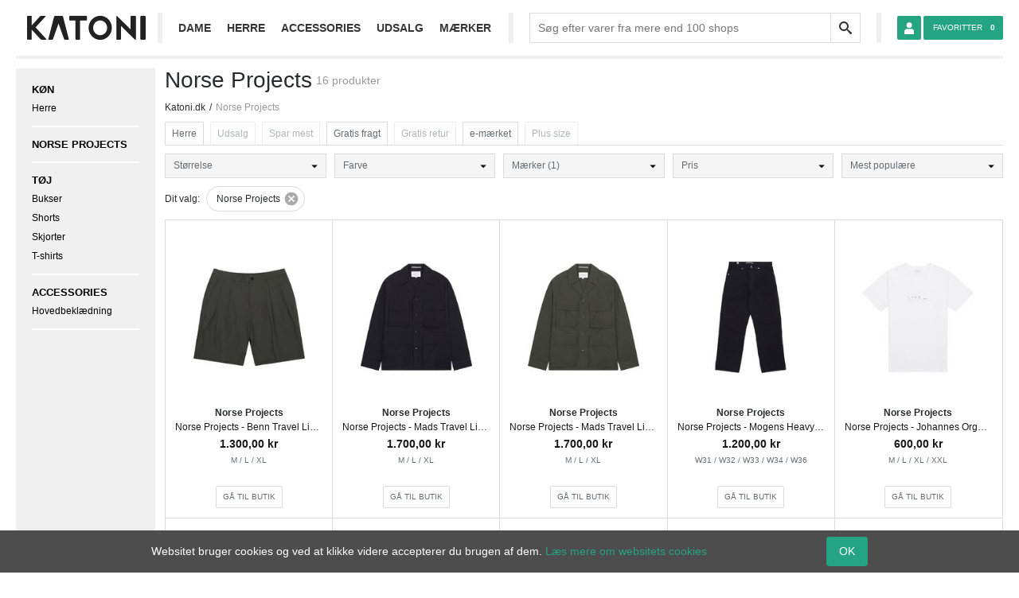

--- FILE ---
content_type: text/html; charset=UTF-8
request_url: https://www.katoni.dk/norse-projects/
body_size: 12743
content:
<!DOCTYPE html>
<html lang="da-DK" class="no-js" style="background: #dfdfdf;">
<head>
    <meta charset="utf-8">
    <meta name="viewport" content="width=device-width, initial-scale=1, shrink-to-fit=no">
    <meta name="theme-color" content="#222222">
    <title>Norse Projects udsalg 2026 ( Priser fra 550,00 kr. ) Stort udvalg | Katoni.dk</title>
        <meta name="keywords" content="Norse Projects" data-dynamic>
            <meta name="description" content="Priser fra 550,00 til 1.800,00 kr. ✓ Fedt udvalg med 16 items. ✓ Styles til mænd og kvinder. ✓ Alle de nyeste trends. ✓ Katoni.dk " data-dynamic>
            <meta name="robots" content="index, follow" data-dynamic>
        <meta property="fb:app_id" content="1443963602519081">
    <meta property="katoni:request_id" content="5164c03e72a4d69e4b37e4f6e493276d" data-dynamic>
                <link rel="search" type="application/opensearchdescription+xml" href="https://www.katoni.dk/opensearch.xml" title="Katoni">
    <link rel="dns-prefetch" href="https://cdn.katoni.dk">
    <link rel="dns-prefetch" href="https://www.google-analytics.com">
    <link rel="dns-prefetch" href="https://sessions.bugsnag.com">
    <link rel="prefetch" href="https://client.crisp.chat/l.js" as="script">
    <link rel="icon" href="https://cdn.katoni.dk/images/favicon.ico">
    <link rel="icon" type="image/png" href="https://cdn.katoni.dk/images/favicon-32.png" sizes="32x32">
    <link rel="icon" type="image/png" href="https://cdn.katoni.dk/images/favicon-152.png" sizes="152x152">
    <link rel="apple-touch-icon-precomposed" href="https://cdn.katoni.dk/images/favicon-152.png">
        <script>
        document.documentElement.className = document.documentElement.className.replace(/\bno-js\b/, 'js');
        document.documentElement.className += " " + ((('ontouchstart' in window) || window.DocumentTouch && document instanceof DocumentTouch) ? "" : "no-") + "touch";

        window.Observer = {
            l: {},
            on: function(el, e, h) {
                if(!this.l[el]) {
                    this.l[el] = {};
                }
                if(!this.l[el][e]) {
                    this.l[el][e] = [];
                }
                this.l[el][e].push(h);
            },
            off: function(el, e, h) {
                if (h) {
                    var a = this.l[el][e];
                    for(var i = a.length-1; i >= 0; i--) {
                        if (a[i] === h) a.splice(i, 1);
                    }
                } else {
                    delete this.l[el][e];
                }
            },
            notify: function(el, e, p) {
                if(this.l[el] && this.l[el][e]) {
                    for(var i=0; i<this.l[el][e].length; i++) {
                        this.l[el][e][i].apply(el, Array.isArray(p) ? p : [p]);
                    }
                }
            }
        };
        window.ga=window.ga||function(){(ga.q=ga.q||[]).push(arguments)};ga.l=+new Date;
        ga('create', 'UA-51870205-1', 'www.katoni.dk');
        ga('require', 'ec');
        ga('set', 'anonymizeIp', true);
                ga('send', 'pageview');
    </script>
    <script id="katoni-js">
        window.php = {
            route: 'ecommerce',
            go: 'aHR0cHM6Ly93d3cua2F0b25pLmRrL3JlZGlyZWN0',
            cdn_url: function (path) {
                return 'https://cdn.katoni.dk' + '/' + path;
            },
            properties: {"sorting":"most-popular","shops":[],"product.variant.attribute.brands":[{"id":"8357030714424454866","type":"brand","name":"Norse Projects","slug":"norse-projects","discoverable":true,"viewable":true,"position":null,"boost":null}],"pure_brand":{"id":"8357030714424454866","type":"brand","name":"Norse Projects","slug":"norse-projects","discoverable":true,"viewable":true,"position":null,"boost":null},"page":1},
            locale: 'da_DK',
            dimensions: {"product":{"gender":"dimension6","shop":"dimension8"}},
            env: 'production',
        };

        window.l10n = {
            money_format: '%1$s %2$s',
            currency: 'kr',
            decimal_point: ',',
            thousands_sep: '.',
            number_format_i18n: function (number, decimals) {
                var re = '\\d(?=(\\d{' + (3) + '})+' + (decimals > 0 ? '\\D' : '$') + ')',
                    num = number.toFixed(Math.max(0, ~~decimals));

                return (l10n.decimal_point ? num.replace('.', l10n.decimal_point) : num).replace(new RegExp(re, 'g'), '$&' + (l10n.thousands_sep || '.'));
            },
            money_format_i18n: function (number, decimals) {
                if (decimals === undefined) {
                    decimals = 2;
                }
                return l10n.money_format.replace('%1$s', l10n.number_format_i18n(number, decimals)).replace('%2$s', l10n.currency);
            },
            male: 'Herre',
            female: 'Dame',
            male_trimmed: 'herre',
            female_trimmed: 'dame',
            males: 'herrer',
            females: 'damer',
            register_success_title: 'Tak for din oprettelse',
            fb_missing_permissions: 'Vi skal bruge din e-mail for at kunne oprette dig i vores system.',
            page_property_slug: 'side',
            price_property_slug: 'pris',
            refine: {
                header_text_default: 'Vælg filter',
                header_text: 'Vælg %s',
                reset: 'Nulstil %s',
                reset_all: 'Nulstil alt',
                results: 'Se %s resultater',
                chosen_brands: 'Valgte mærker',
                search_brand: 'Søg efter mærke',
                search_results: 'Søgeresultater',
                popular_brands: 'Populære mærker'
            },
            buttons: {
                apply: 'Anvend',
                close: 'Luk'
            },
            slugs: {"sorting":{"most-popular":"mest-populaere","new-arrivals":"nyheder","lowest-price":"pris-lav-til-hoej","highest-price":"pris-hoej-til-lav","best-savings":"spar-mest"},"page":"side","product":{"variant":{"price":"pris","attribute":{"brand":"maerke","color":"farve","size":"stoerrelse"},"shipping":{"free":"gratis-fragt"},"meta":{"petite":"petite","maternity":"ventetoej","tall":"hoej","plus_size":"plus-size","sale":"udsalg","gender":{"male":"herre","female":"dame"}}}},"shop":{"meta":{"free_returns":"gratis-retur","e_mark":"e-maerket"}}}        };
    </script>
    <link rel="stylesheet" href="https://cdn.katoni.dk/1308669540/assets/css/app.4ce7c2bbe4.css">
    <style id="custom-css-texts">.buttons>.shop{display:inline-block;border:1px solid #dbdbdb;border-radius:2px;padding:8px;}.buttons>.shop:before{content:"Gå til butik";}</style>
    <script async src="https://www.google-analytics.com/analytics.js"></script>
    <script async src="https://cdn.katoni.dk/1308669540/assets/js/app.48da5d2416.js"></script>
    <script>
    Observer.on(document, 'ready', function(e) {
        jQuery('.modal').on('changed', '.modal-footer [role="tab"]', function(e, tab) {
            var modal = jQuery(e.delegateTarget);

            if (tab.active === 'size-guide-female') {
                modal.find('.modal-title').text('Størrelsesguide til damer');
            } else {
                modal.find('.modal-title').text('Størrelsesguide til herrer');
            }
        }).on('click', '[data-tab]:not([role])', function(e) {
            jQuery(e.delegateTarget).find('[role="tab"][data-tab="' + jQuery(e.target).attr('data-tab') + '"]').trigger('click');

            return false;
        });
    });
</script>
</head>
<body class="template-gridview">
    <div class="wrapper">
        <header id="header" class="site-header">
            <div class="toolbar">
                <button id="toggle-nav" class="hidden-md-up" aria-label="Menu"><i class="icon-hamburger"></i></button>
                <a href="/" id="logo" class="icon-logo-simple" aria-label="Frontpage"></a>
                <nav id="main-navigation">
                    <div class="content">
                        <ul><li class="menu-item-has-children"><span>Dame</span><ul><li class="menu-item-has-children"><a href="/toej/dame/">Dametøj</a><ul class="columns-2"><li><span data-href="L3RvZWovYmFkZXRvZWovZGFtZS8=" class="link">Badetøj</span></li><li><span data-href="L3RvZWovYmxhemVyZS9kYW1lLw==" class="link">Blazere</span></li><li><span data-href="L3RvZWovYmx1c2VyL2RhbWUv" class="link">Bluser</span></li><li><span data-href="L3RvZWovYnVrc2VkcmFndGVyL2RhbWUv" class="link">Buksedragter</span></li><li><span data-href="L3RvZWovYnVrc2VyL2RhbWUv" class="link">Bukser</span></li><li><span data-href="L3RvZWovZnJha2tlci9kYW1lLw==" class="link">Frakker</span></li><li><span data-href="L3RvZWovamFra2VyL2RhbWUv" class="link">Jakker</span></li><li><span data-href="L3RvZWovamVhbnMvZGFtZS8=" class="link">Jeans</span></li><li><span data-href="L3RvZWova2ltb25vZXIvZGFtZS8=" class="link">Kimonoer</span></li><li><span data-href="L3RvZWova2pvbGVyL2RhbWUv" class="link">Kjoler</span></li><li><span data-href="L3RvZWovbGVnZ2luZ3MvZGFtZS8=" class="link">Leggings</span></li><li><span data-href="L3RvZWovbW9yZ2Vua2FhYmVyL2RhbWUv" class="link">Morgenkåber</span></li><li><span data-href="L3RvZWovbmF0dG9lai9kYW1lLw==" class="link">Nattøj</span></li><li><span data-href="L3RvZWovbmVkZXJkZWxlL2RhbWUv" class="link">Nederdele</span></li><li><span data-href="L3RvZWovcG9uY2hvZXIvZGFtZS8=" class="link">Ponchoer</span></li><li><span data-href="L3RvZWovcmVnbnRvZWovZGFtZS8=" class="link">Regntøj</span></li><li><span data-href="L3RvZWovc2hvcnRzL2RhbWUv" class="link">Shorts</span></li><li><span data-href="L3RvZWovc2tqb3J0ZXIvZGFtZS8=" class="link">Skjorter</span></li><li><span data-href="L3RvZWovc3Ryb2VtcGVyL2RhbWUv" class="link">Strømper</span></li><li><span data-href="L3RvZWovdC1zaGlydHMvZGFtZS8=" class="link">T-shirts</span></li><li><span data-href="L3RvZWovdG9wcGUvZGFtZS8=" class="link">Toppe</span></li><li><span data-href="L3RvZWovdHJvZWplci9kYW1lLw==" class="link">Trøjer</span></li><li><span data-href="L3RvZWovdHVuaWthZXIvZGFtZS8=" class="link">Tunikaer</span></li><li><span data-href="L3RvZWovdW5kZXJ0b2VqL2RhbWUv" class="link">Undertøj</span></li><li><span data-href="L3RvZWovdmVzdGUvZGFtZS8=" class="link">Veste</span></li></ul></li><li class="separator"></li><li class="menu-item-has-children"><a href="/sko/dame/">Damesko</a><ul class="columns-2"><li><span data-href="L3Nrby9iYWxsZXJpbmEtc2tvL2RhbWUv" class="link">Ballerina sko</span></li><li><span data-href="L3Nrby9idXNpbmVzcy1za28vZGFtZS8=" class="link">Business sko</span></li><li><span data-href="L3Nrby9lc3BhZHJpbGxvcy9kYW1lLw==" class="link">Espadrillos</span></li><li><span data-href="L3Nrby9mZXN0c2tvL2RhbWUv" class="link">Festsko</span></li><li><span data-href="L3Nrby9oamVtbWVza28vZGFtZS8=" class="link">Hjemmesko</span></li><li><span data-href="L3Nrby9sYWtza28vZGFtZS8=" class="link">Laksko</span></li><li><span data-href="L3Nrby9sb2FmZXJzL2RhbWUv" class="link">Loafers</span></li><li><span data-href="L3Nrby9tb2trYXNpbmVyL2RhbWUv" class="link">Mokkasiner</span></li><li><span data-href="L3Nrby9tdWxlcy9kYW1lLw==" class="link">Mules</span></li><li><span data-href="L3Nrby9wdW1wcy9kYW1lLw==" class="link">Pumps</span></li><li><span data-href="L3Nrby9zYW5kYWxlci9kYW1lLw==" class="link">Sandaler</span></li><li><span data-href="L3Nrby9zZWpsZXJza28vZGFtZS8=" class="link">Sejlersko</span></li><li><span data-href="L3Nrby9za28tbWVkLWhhZWwvZGFtZS8=" class="link">Sko med hæl</span></li><li><span data-href="L3Nrby9zbGluZ2JhY2tzL2RhbWUv" class="link">Slingbacks</span></li><li><span data-href="L3Nrby9zbGlwLW9uLXNrby9kYW1lLw==" class="link">Slip on sko</span></li><li><span data-href="L3Nrby9zbmVha2Vycy9kYW1lLw==" class="link">Sneakers</span></li><li><span data-href="L3Nrby9zbm9lcmVza28vZGFtZS8=" class="link">Snøresko</span></li><li><span data-href="L3Nrby9zdGlsZXR0ZXIvZGFtZS8=" class="link">Stiletter</span></li><li><span data-href="L3Nrby9zdG9ldmxlci9kYW1lLw==" class="link">Støvler</span></li><li><span data-href="L3Nrby9zdG9ldmxldHRlci9kYW1lLw==" class="link">Støvletter</span></li><li><span data-href="L3Nrby90cmFlc2tvL2RhbWUv" class="link">Træsko & Clogs</span></li><li><span data-href="L3Nrby93ZWRnZXMvZGFtZS8=" class="link">Wedges</span></li></ul></li><li class="separator"></li><li class="hidden-sm-down"><img src="https://cdn.katoni.dk/images/header/kvinde-i-gul-bluse.jpg" width="599" height="272" loading="lazy" alt="Kvinde i gul bluse"></li><li class="brands"><span data-href="L2J5LW1hbGVuZS1iaXJnZXIvZGFtZS8="><img src="https://cdn.katoni.dk/images/header/brands/by-malene-birger.png" alt="By Malene Birger" width="156" height="71" loading="lazy"></span><span data-href="L3RvcHNob3AvZGFtZS8="><img src="https://cdn.katoni.dk/images/header/brands/topshop.png" alt="Topshop" width="135" height="71" loading="lazy"></span><span data-href="L3NhbXNvZS1zYW1zb2UvZGFtZS8="><img src="https://cdn.katoni.dk/images/header/brands/samsoee-samsoee.png" alt="Samsøe &amp; Samsøe" width="193" height="71" loading="lazy"></span><span data-href="L2dlc3R1ei9kYW1lLw=="><img src="https://cdn.katoni.dk/images/header/brands/gestuz.png" alt="Gestuz" width="145" height="71" loading="lazy"></span><span data-href="L3Zlcm8tbW9kYS9kYW1lLw=="><img src="https://cdn.katoni.dk/images/header/brands/vero-moda.png" alt="Vero Moda" width="176" height="71" loading="lazy"></span><span data-href="L2dhbm5pL2RhbWUv"><img src="https://cdn.katoni.dk/images/header/brands/ganni.png" alt="Ganni" width="133" height="71" loading="lazy"></span><span data-href="L2NoZWFwLW1vbmRheS9kYW1lLw=="><img src="https://cdn.katoni.dk/images/header/brands/cheap-monday.png" alt="Cheap Monday" width="123" height="71" loading="lazy"></span><span data-href="L25vaXN5LW1heS9kYW1lLw=="><img src="https://cdn.katoni.dk/images/header/brands/noisy-may.png" alt="Noisy May" width="217" height="71" loading="lazy"></span></li></ul></li><li class="menu-item-has-children"><span>Herre</span><ul><li class="menu-item-has-children"><a href="/toej/herre/">Herretøj</a><ul class="columns-2"><li><span data-href="L3RvZWovYmFkZXRvZWovaGVycmUv" class="link">Badetøj</span></li><li><span data-href="L3RvZWovYmxhemVyZS9oZXJyZS8=" class="link">Blazere</span></li><li><span data-href="L3RvZWovYnVrc2VyL2hlcnJlLw==" class="link">Bukser</span></li><li><span data-href="L3RvZWovZnJha2tlci9oZXJyZS8=" class="link">Frakker</span></li><li><span data-href="L3RvZWovamFra2VyL2hlcnJlLw==" class="link">Jakker</span></li><li><span data-href="L3RvZWovamFra2VzYWV0L2hlcnJlLw==" class="link">Jakkesæt</span></li><li><span data-href="L3RvZWovamVhbnMvaGVycmUv" class="link">Jeans</span></li><li><span data-href="L3RvZWovbW9yZ2Vua2FhYmVyL2hlcnJlLw==" class="link">Morgenkåber</span></li><li><span data-href="L3RvZWovbmF0dG9lai9oZXJyZS8=" class="link">Nattøj</span></li><li><span data-href="L3RvZWovcmVnbnRvZWovaGVycmUv" class="link">Regntøj</span></li><li><span data-href="L3RvZWovc2hvcnRzL2hlcnJlLw==" class="link">Shorts</span></li><li><span data-href="L3RvZWovc2tqb3J0ZXIvaGVycmUv" class="link">Skjorter</span></li><li><span data-href="L3RvZWovc3Ryb2VtcGVyL2hlcnJlLw==" class="link">Strømper</span></li><li><span data-href="L3RvZWovdC1zaGlydHMvaGVycmUv" class="link">T-shirts</span></li><li><span data-href="L3RvZWovdHJvZWplci9oZXJyZS8=" class="link">Trøjer</span></li><li><span data-href="L3RvZWovdW5kZXJ0b2VqL2hlcnJlLw==" class="link">Undertøj</span></li><li><span data-href="L3RvZWovdmVzdGUvaGVycmUv" class="link">Veste</span></li></ul></li><li class="separator"></li><li class="menu-item-has-children"><a href="/sko/herre/">Herresko</a><ul class="columns-2"><li><span data-href="L3Nrby9idXNpbmVzcy1za28vaGVycmUv" class="link">Business sko</span></li><li><span data-href="L3Nrby9lc3BhZHJpbGxvcy9oZXJyZS8=" class="link">Espadrillos</span></li><li><span data-href="L3Nrby9oamVtbWVza28vaGVycmUv" class="link">Hjemmesko</span></li><li><span data-href="L3Nrby9sYWtza28vaGVycmUv" class="link">Laksko</span></li><li><span data-href="L3Nrby9sb2FmZXJzL2hlcnJlLw==" class="link">Loafers</span></li><li><span data-href="L3Nrby9tb2trYXNpbmVyL2hlcnJlLw==" class="link">Mokkasiner</span></li><li><span data-href="L3Nrby9zYW5kYWxlci9oZXJyZS8=" class="link">Sandaler</span></li><li><span data-href="L3Nrby9zZWpsZXJza28vaGVycmUv" class="link">Sejlersko</span></li><li><span data-href="L3Nrby9zbGlwLW9uLXNrby9oZXJyZS8=" class="link">Slip on sko</span></li><li><span data-href="L3Nrby9zbmVha2Vycy9oZXJyZS8=" class="link">Sneakers</span></li><li><span data-href="L3Nrby9zbm9lcmVza28vaGVycmUv" class="link">Snøresko</span></li><li><span data-href="L3Nrby9zdG9ldmxlci9oZXJyZS8=" class="link">Støvler</span></li><li><span data-href="L3Nrby9zdG9ldmxldHRlci9oZXJyZS8=" class="link">Støvletter</span></li><li><span data-href="L3Nrby90cmFlc2tvL2hlcnJlLw==" class="link">Træsko & Clogs</span></li></ul></li><li class="separator"></li><li class="hidden-sm-down"><img src="https://cdn.katoni.dk/images/header/mand-i-t-shirt.jpg" width="599" height="272" loading="lazy" alt="Mand i t-shirt"></li><li class="brands"><span data-href="L2JydXVucy1iYXphYXIvaGVycmUv"><img src="https://cdn.katoni.dk/images/header/brands/bruuns-bazaar.jpg" alt="Bruuns Bazaar" width="187" height="71" loading="lazy"></span><span data-href="L2FuZXJramVuZHQvaGVycmUv"><img src="https://cdn.katoni.dk/images/header/brands/anerkjendt.jpg" alt="Anerkjendt" width="177" height="71" loading="lazy"></span><span data-href="L3NlbGVjdGVkLWhvbW1lL2hlcnJlLw=="><img src="https://cdn.katoni.dk/images/header/brands/selected-homme.jpg" alt="Selected Homme" width="170" height="71" loading="lazy"></span><span data-href="L21pbmltdW0vaGVycmUv"><img src="https://cdn.katoni.dk/images/header/brands/minimum.jpg" alt="Minimum" width="169" height="71" loading="lazy"></span><span data-href="L2ctc3Rhci9oZXJyZS8="><img src="https://cdn.katoni.dk/images/header/brands/g-star.jpg" alt="G-Star" width="193" height="71" loading="lazy"></span><span data-href="L2phY2stam9uZXMvaGVycmUv"><img src="https://cdn.katoni.dk/images/header/brands/jack-jones.jpg" alt="Jack &amp; Jones" width="195" height="71" loading="lazy"></span><span data-href="L3dvb2Qtd29vZC9oZXJyZS8="><img src="https://cdn.katoni.dk/images/header/brands/wood-wood.jpg" alt="Wood Wood" width="187" height="71" loading="lazy"></span></li></ul></li><li class="menu-item-has-children"><span>Accessories</span><ul><li class="menu-item-has-children"><span data-href="L2FjY2Vzc29yaWVzL2RhbWUv" class="link">Accessories til damer</span><ul class="columns-2"><li><span data-href="L2FjY2Vzc29yaWVzL2JhZWx0ZXIvZGFtZS8=" class="link">Bælter</span></li><li><span data-href="L2FjY2Vzc29yaWVzL2hhbHN0ZXJrbGFlZGVyL2RhbWUv" class="link">Halstørklæder</span></li><li><span data-href="L2FjY2Vzc29yaWVzL2hhbmRza2VyLW9nLXZhbnRlci9kYW1lLw==" class="link">Handsker og vanter</span></li><li><span data-href="L2FjY2Vzc29yaWVzL2hvdmVkYmVrbGFlZG5pbmcvZGFtZS8=" class="link">Hovedbeklædning</span></li><li><span data-href="L2FjY2Vzc29yaWVzL2hhYXItYWNjZXNzb3JpZXMvZGFtZS8=" class="link">Hår accessories</span></li><li><span data-href="L2FjY2Vzc29yaWVzL2tvcnRob2xkZXJlL2RhbWUv" class="link">Kortholdere</span></li><li><span data-href="L2FjY2Vzc29yaWVzL2t1ZmZlcnRlci9kYW1lLw==" class="link">Kufferter</span></li><li><span data-href="L2FjY2Vzc29yaWVzL21vYmlsY292ZXJzL2RhbWUv" class="link">Mobilcovers</span></li><li><span data-href="L2FjY2Vzc29yaWVzL3B1bmdlL2RhbWUv" class="link">Punge</span></li><li><span data-href="L2FjY2Vzc29yaWVzL3NteWtrZXIvZGFtZS8=" class="link">Smykker</span></li><li><span data-href="L2FjY2Vzc29yaWVzL3NvbGJyaWxsZXIvZGFtZS8=" class="link">Solbriller</span></li><li><span data-href="L2FjY2Vzc29yaWVzL3Rhc2tlci9kYW1lLw==" class="link">Tasker</span></li><li><span data-href="L2FjY2Vzc29yaWVzL3RvZXJrbGFlZGVyL2RhbWUv" class="link">Tørklæder</span></li><li><span data-href="L2FjY2Vzc29yaWVzL3VyZS9hcm1iYWFuZHN1cmUvZGFtZS8=" class="link">Armbåndsure</span></li></ul></li><li class="separator"></li><li class="menu-item-has-children"><span data-href="L2FjY2Vzc29yaWVzL2hlcnJlLw==" class="link">Accessories til herrer</span><ul class="columns-2"><li><span data-href="L2FjY2Vzc29yaWVzL2JhZWx0ZXIvaGVycmUv" class="link">Bælter</span></li><li><span data-href="L2FjY2Vzc29yaWVzL2hhbHN0ZXJrbGFlZGVyL2hlcnJlLw==" class="link">Halstørklæder</span></li><li><span data-href="L2FjY2Vzc29yaWVzL2hhbmRza2VyLW9nLXZhbnRlci9oZXJyZS8=" class="link">Handsker & vanter</span></li><li><span data-href="L2FjY2Vzc29yaWVzL2hvdmVkYmVrbGFlZG5pbmcvaGVycmUv" class="link">Hovedbeklædning</span></li><li><span data-href="L2FjY2Vzc29yaWVzL2tvcnRob2xkZXJlL2hlcnJlLw==" class="link">Kortholdere</span></li><li><span data-href="L2FjY2Vzc29yaWVzL2t1ZmZlcnRlci9oZXJyZS8=" class="link">Kufferter</span></li><li><span data-href="L2FjY2Vzc29yaWVzL2xvbW1ldG9lcmtsYWVkZXIvaGVycmUv" class="link">Lommetørklæder</span></li><li><span data-href="L2FjY2Vzc29yaWVzL21hbmNoZXRrbmFwcGVyL2hlcnJlLw==" class="link">Manchetknapper</span></li><li><span data-href="L2FjY2Vzc29yaWVzL21vYmlsY292ZXJzL2hlcnJlLw==" class="link">Mobilcovers</span></li><li><span data-href="L2FjY2Vzc29yaWVzL3B1bmdlL2hlcnJlLw==" class="link">Punge</span></li><li><span data-href="L2FjY2Vzc29yaWVzL3NsaXBzLWJ1dHRlcmZseXMvaGVycmUv" class="link">Slips & butterflys</span></li><li><span data-href="L2FjY2Vzc29yaWVzL3NteWtrZXIvaGVycmUv" class="link">Smykker</span></li><li><span data-href="L2FjY2Vzc29yaWVzL3NvbGJyaWxsZXIvaGVycmUv" class="link">Solbriller</span></li><li><span data-href="L2FjY2Vzc29yaWVzL3Rhc2tlci9oZXJyZS8=" class="link">Tasker</span></li><li><span data-href="L2FjY2Vzc29yaWVzL3RvZXJrbGFlZGVyL2hlcnJlLw==" class="link">Tørklæder</span></li><li><span data-href="L2FjY2Vzc29yaWVzL3VyZS9hcm1iYWFuZHN1cmUvaGVycmUv" class="link">Armbåndsure</span></li></ul></li><li class="separator"></li><li class="hidden-sm-down"><img src="https://cdn.katoni.dk/1308669540/1/files/2018/07/kvinde-med-smykke.jpeg" width="599" height="272" loading="lazy" alt="Kvinde med halskæde"></li><li class="brands"><span data-href="L2FjY2Vzc29yaWVzL2J5LW1hbGVuZS1iaXJnZXIv"><img src="https://cdn.katoni.dk/images/header/brands/by-malene-birger.png" alt="By Malene Birger" width="156" height="71" loading="lazy"></span><span data-href="L2FjY2Vzc29yaWVzL2NhbHZpbi1rbGVpbi8="><img src="https://cdn.katoni.dk/1308669540/1/files/2018/07/calvin-klein.jpeg" alt="Calvin Klein" width="167" height="71" loading="lazy"></span><span data-href="L2FjY2Vzc29yaWVzL2h1Z28tYm9zcy8="><img src="https://cdn.katoni.dk/1308669540/1/files/2018/07/hugo-boss-logo.jpeg" alt="Hugo Boss" width="116" height="71" loading="lazy"></span><span data-href="L2FjY2Vzc29yaWVzL2Vhc3RwYWsv"><img src="https://cdn.katoni.dk/1308669540/1/files/2018/07/eastpak.jpeg" alt="Eastpak" width="154" height="71" loading="lazy"></span><span data-href="L2FjY2Vzc29yaWVzL21pY2hhZWwta29ycy8="><img src="https://cdn.katoni.dk/1308669540/1/files/2018/07/michael-kors.jpeg" alt="Michael Kors" width="142" height="71" loading="lazy"></span><span data-href="L2FjY2Vzc29yaWVzL3BpbGdyaW0v"><img src="https://cdn.katoni.dk/1308669540/1/files/2018/07/pilgrim.jpeg" alt="Pilgrim" width="156" height="71" loading="lazy"></span><span data-href="L2FjY2Vzc29yaWVzL2xvdWlzZS1rcmFnaC8="><img src="https://cdn.katoni.dk/1308669540/1/files/2018/07/louise-kragh.jpeg" alt="Louise Kragh" width="260" height="71" loading="lazy"></span></li></ul></li><li><span data-href="L3Vkc2FsZy8=" class="link">Udsalg</span></li><li><a href="/maerker/">Mærker</a></li></ul>
                    </div>
                </nav>
                <form id="search" class="search" action="/search/" method="post" aria-expanded="false">
                    <div class="scrim"></div>
                    <div class="searchframe">
                        <label class="sr-only" for="input-search">Search:</label>
                        <input type="text" value="" class="text" name="search" placeholder="Søg efter varer fra mere end 100 shops" autocomplete="off" id="input-search" />
                        <input type="reset" class="icon-cancel" />
                        <input type="submit" value="Søg" />
                    </div>
                    <ul class="autocomplete"></ul>
                </form>
                <button class="hidden-xl-up" data-toggle="search" aria-label="Search"><i class="icon-search"></i></button>
                <button class="hidden-xl-up" onclick="k.goto.url('aHR0cHM6Ly93d3cua2F0b25pLmRrL2Zhdm9yaXR0ZXIv',0,1)" title="Favoritter"><i class="icon-heart badge badge-overlap" data-badge="0"></i></button>
                <div id="session" class="hidden-lg-down" data-action="login" title="Opret bruger / Log ind">
                    <button id="user"></button>
                    <ul class="not-logged-in"><li id="login">Log ind</li><li id="register">Opret bruger</li></ul><ul class="logged-in"><li id="logout">Log ud</li></ul>
                </div>
                <span id="cart" class="hidden-lg-down" onclick="k.goto.url('aHR0cHM6Ly93d3cua2F0b25pLmRrL2Zhdm9yaXR0ZXIv',0,1)" title="Favoritter"><span>Favoritter</span><b class="favorites">0</b></span>
            </div>
        </header>
        <main id="main">
            <div class="site-content with-sidebar" id="content">
                                <nav id="left-navigation">
                        <ul class="genders"><li class="heading"><span>Køn</span></li><li><span class="link" data-href="L25vcnNlLXByb2plY3RzL2hlcnJlLw==">Herre</span></ul><ul class="hidden-xs-down"><li class="heading"><a href="/norse-projects/">Norse Projects</a></li></ul><ul><li class="heading menu-item-has-children"><span class="link" data-href="L3RvZWovbm9yc2UtcHJvamVjdHMv">Tøj</span><ul><li><span class="link" data-href="L3RvZWovYnVrc2VyL25vcnNlLXByb2plY3RzLw==">Bukser</span></li><li><span class="link" data-href="L3RvZWovc2hvcnRzL25vcnNlLXByb2plY3RzLw==">Shorts</span></li><li><span class="link" data-href="L3RvZWovc2tqb3J0ZXIvbm9yc2UtcHJvamVjdHMv">Skjorter</span></li><li><span class="link" data-href="L3RvZWovdC1zaGlydHMvbm9yc2UtcHJvamVjdHMv">T-shirts</span></li></ul></li><li class="heading menu-item-has-children"><span class="link" data-href="L2FjY2Vzc29yaWVzL25vcnNlLXByb2plY3RzLw==">Accessories</span><ul><li class="menu-item-has-children"><span class="link" data-href="L2FjY2Vzc29yaWVzL2hvdmVkYmVrbGFlZG5pbmcvbm9yc2UtcHJvamVjdHMv">Hovedbeklædning</span></li></ul></li></ul>
                </nav>
                                        <div class="top-text">
                <h1>Norse Projects</h1>
        <span class="found-products hidden-xs-down">16 produkter</span>
    </div>
    <div class="float-left w-100">
        <ol itemscope itemtype="https://schema.org/BreadcrumbList" class="breadcrumbs"><li><a href="/">Katoni.dk</a></li><li itemprop=itemListElement itemscope itemtype="https://schema.org/ListItem"><a itemtype="https://schema.org/Thing" itemprop=item href="/norse-projects/"><span itemprop=name>Norse Projects</span></a><meta itemprop=position content=1 /></li></ol>
        <div id="filters"><span class="hidden-sm-up" data-action="toggle" data-target="#refine">Filter / Sortér</span><span data-property="product.variant.meta.gender" data-value="male" class="">Herre</span><span class="disabled">Udsalg</span><span class="disabled">Spar mest</span><span data-property="product.variant.shipping.free" data-value="true" class="">Gratis fragt</span><span class="disabled">Gratis retur</span><span data-property="shop.meta.e_mark" data-value="true" class="">e-mærket</span><span class="disabled">Plus size</span></div>
        <div class="filter"><div class="segment segment-type-size"><div class="overhead-content"><div class="wrapper"><label class="checkbox"><input type="checkbox" name="size" value="m"><span></span>M</label><label class="checkbox"><input type="checkbox" name="size" value="l"><span></span>L</label><label class="checkbox"><input type="checkbox" name="size" value="xl"><span></span>XL</label><label class="checkbox"><input type="checkbox" name="size" value="xxl"><span></span>XXL</label><label class="checkbox"><input type="checkbox" name="size" value="w31"><span></span>W31</label><label class="checkbox"><input type="checkbox" name="size" value="w32"><span></span>W32</label><label class="checkbox"><input type="checkbox" name="size" value="w33"><span></span>W33</label><label class="checkbox"><input type="checkbox" name="size" value="w34"><span></span>W34</label><label class="checkbox"><input type="checkbox" name="size" value="w36"><span></span>W36</label><label class="checkbox"><input type="checkbox" name="size" value="one-size"><span></span>One Size</label></div><div class="buttons"><button type="button" class="btn btn-default" data-property="product.variant.attribute.sizes">Luk</button><button type="button" class="btn btn-default" data-toggle="modal" data-target="#modal" data-remote="aHR0cHM6Ly93d3cua2F0b25pLmRrL21vZGFscy9zaXplLWd1aWRl" data-size="modal-lg">Størrelsesguide</button></div></div><div class="options">Størrelse</div></div><div class="segment segment-type-color"><div class="overhead-content"><div class="wrapper"><label class="checkbox"><input type="checkbox" name="color" value="blaa"><span></span>Blå</label><label class="checkbox"><input type="checkbox" name="color" value="groen"><span></span>Grøn</label><label class="checkbox"><input type="checkbox" name="color" value="hvid"><span></span>Hvid</label><label class="checkbox"><input type="checkbox" name="color" value="sort"><span></span>Sort</label></div><div class="buttons"><button type="button" class="btn btn-default" data-property="product.variant.attribute.colors">Luk</button></div></div><div class="options">Farve</div></div><div class="segment segment-type-brand"><div class="overhead-content"><div class="sub-search"><input type="text" class="form-control input-sm" name="input-sub-search" id="brand-sub-search" data-search-in="brands" data-no-result="#brands-found-nothing" placeholder="Søg efter mærke"></div><div class="wrapper"><div class="chosen"><label class="checkbox"><input type="checkbox" name="brand" value="norse-projects" checked><span></span><a href="/norse-projects/">Norse Projects</a></label></div><div id="brands-found-nothing" class="found-nothing">Ingen mærker passede til søgningen</div><div class="presentation"><label class="checkbox"><input type="checkbox" name="brand" value="adidas"><span></span><a href="/adidas/">adidas</a></label><label class="checkbox"><input type="checkbox" name="brand" value="adidas-originals"><span></span><a href="/adidas-originals/">adidas Originals</a></label><label class="checkbox"><input type="checkbox" name="brand" value="arket"><span></span>Arket</label><label class="checkbox"><input type="checkbox" name="brand" value="daniel-wellington"><span></span>Daniel Wellington</label><label class="checkbox"><input type="checkbox" name="brand" value="droemmeland"><span></span>DRØMMELAND</label><label class="checkbox"><input type="checkbox" name="brand" value="ellos"><span></span>Ellos</label><label class="checkbox"><input type="checkbox" name="brand" value="european-house-of-beds"><span></span>European House of Beds</label><label class="checkbox"><input type="checkbox" name="brand" value="guess"><span></span><a href="/guess/">Guess</a></label><label class="checkbox"><input type="checkbox" name="brand" value="hugo-boss"><span></span><a href="/hugo-boss/">Hugo Boss</a></label><label class="checkbox"><input type="checkbox" name="brand" value="ib-laursen"><span></span><a href="/ib-laursen/">Ib laursen</a></label><label class="checkbox"><input type="checkbox" name="brand" value="jotex"><span></span>Jotex</label><label class="checkbox"><input type="checkbox" name="brand" value="km-home"><span></span>KM Home</label><label class="checkbox"><input type="checkbox" name="brand" value="new-balance"><span></span><a href="/new-balance/">New Balance</a></label><label class="checkbox"><input type="checkbox" name="brand" value="nike"><span></span><a href="/nike/">Nike</a></label><label class="checkbox"><input type="checkbox" name="brand" value="puma"><span></span><a href="/puma/">Puma</a></label><label class="checkbox"><input type="checkbox" name="brand" value="reebok"><span></span><a href="/reebok/">Reebok</a></label><label class="checkbox"><input type="checkbox" name="brand" value="skechers"><span></span><a href="/skechers/">Skechers</a></label><label class="checkbox"><input type="checkbox" name="brand" value="tommy-hilfiger"><span></span><a href="/tommy-hilfiger/">Tommy Hilfiger</a></label><label class="checkbox"><input type="checkbox" name="brand" value="vans"><span></span><a href="/vans/">Vans</a></label><label class="checkbox"><input type="checkbox" name="brand" value="venture-home"><span></span>Venture Home</label></div><div class="search-results"></div></div><div class="buttons"><button class="btn btn-default" data-property="product.variant.attribute.brands">Luk</button></div></div><div class="options">Mærker (1)</div></div><div class="segment segment-type-price"><div class="overhead-content"><div class="wrapper"><div id="price-range"><div class="price-interval"></div><div class="price-suffix"><input type="text" class="form-control" id="price-from" value="550" data-min="550" data-max="1800" /><span class="price-separator">-</span><input type="text" class="form-control" id="price-to" value="1800" data-min="550" data-max="1800" /></div></div></div><div class="buttons"><button type="button" class="btn btn-default" data-property="product.variant.price">Luk</button></div></div><div class="options">Pris</div></div><div class="segment segment-type-sort"><div class="overhead-content"><div class="wrapper"><label class="radio"><input type="radio" name="sort" checked onchange="k.products.load('L25vcnNlLXByb2plY3RzLw==',1)"><span></span>Mest populære</label><label class="radio"><input type="radio" name="sort" onchange="k.products.load('L25vcnNlLXByb2plY3RzL255aGVkZXIv',1)"><span></span>Nyheder</label><label class="radio"><input type="radio" name="sort" onchange="k.products.load('L25vcnNlLXByb2plY3RzL3ByaXMtbGF2LXRpbC1ob2VqLw==',1)"><span></span>Pris lav til høj</label><label class="radio"><input type="radio" name="sort" onchange="k.products.load('L25vcnNlLXByb2plY3RzL3ByaXMtaG9lai10aWwtbGF2Lw==',1)"><span></span>Pris høj til lav</label><label class="radio"><input type="radio" name="sort" onchange="k.products.load('L25vcnNlLXByb2plY3RzL3NwYXItbWVzdC8=',1)"><span></span>Spar mest</label></div><div class="buttons"><button type="button" class="btn btn-default">Luk</button></div></div><div class="options">Mest populære</div></div></div>
                <div class="choices"><span class="hidden-sm-down">Dit valg:</span><span onclick="k.goto.url('Lw==',0,1)">Norse Projects</span></div>
                <div class="list-of-products" data-list="Collection">
            <div class="single-product add" itemscope itemtype="https://schema.org/Product" data-id="1946165309675017918" data-category="" data-gender="male" data-shop="Kaufmann.dk">
        <i class=icon-heart></i>
            <div class="image">
        <img width="140" height="210" src="https://cdn.katoni.dk/1308669540/1/products/thumbnail/3750146539842689636.jpeg" alt="Norse Projects - Benn Travel Light Shorts N35-0622 Shorts" itemprop="image" loading="auto" />
    </div>
        <div class="brand" itemprop="brand">Norse Projects</div>
    <div class="title" itemprop="name">Norse Projects - Benn Travel Light Shorts N35-0622 Shorts</div>
    <div class="price" itemprop="offers" itemscope itemtype="https://schema.org/Offer">
        <meta itemprop="priceCurrency" content="DKK" />
                <span><span itemprop="price" content="1300">1.300,00</span> kr</span>
                <span class="small" itemprop="availability" content="https://schema.org/InStock" style="display:none;"></span>
    </div>
    <div class="size" title="">M / L / XL</div>
        <span class="shop">Kaufmann.dk</span>
        
    <div class="buttons">
        <span class="shop"></span>
    </div>
    </div>
<div class="single-product add" itemscope itemtype="https://schema.org/Product" data-id="4022657892161821023" data-category="" data-gender="male" data-shop="Kaufmann.dk">
        <i class=icon-heart></i>
            <div class="image">
        <img width="140" height="210" src="https://cdn.katoni.dk/1308669540/1/products/thumbnail/7696973983460026046.jpeg" alt="Norse Projects - Mads Travel Light Overshirt" itemprop="image" loading="auto" />
    </div>
        <div class="brand" itemprop="brand">Norse Projects</div>
    <div class="title" itemprop="name">Norse Projects - Mads Travel Light Overshirt</div>
    <div class="price" itemprop="offers" itemscope itemtype="https://schema.org/Offer">
        <meta itemprop="priceCurrency" content="DKK" />
                <span><span itemprop="price" content="1700">1.700,00</span> kr</span>
                <span class="small" itemprop="availability" content="https://schema.org/InStock" style="display:none;"></span>
    </div>
    <div class="size" title="">M / L / XL</div>
        <span class="shop">Kaufmann.dk</span>
        
    <div class="buttons">
        <span class="shop"></span>
    </div>
    </div>
<div class="single-product add" itemscope itemtype="https://schema.org/Product" data-id="2010867811745696049" data-category="" data-gender="male" data-shop="Kaufmann.dk">
        <i class=icon-heart></i>
            <div class="image">
        <img width="140" height="210" src="https://cdn.katoni.dk/1308669540/1/products/thumbnail/7477029620675097873.jpeg" alt="Norse Projects - Mads Travel Light Overshirt" itemprop="image" loading="auto" />
    </div>
        <div class="brand" itemprop="brand">Norse Projects</div>
    <div class="title" itemprop="name">Norse Projects - Mads Travel Light Overshirt</div>
    <div class="price" itemprop="offers" itemscope itemtype="https://schema.org/Offer">
        <meta itemprop="priceCurrency" content="DKK" />
                <span><span itemprop="price" content="1700">1.700,00</span> kr</span>
                <span class="small" itemprop="availability" content="https://schema.org/InStock" style="display:none;"></span>
    </div>
    <div class="size" title="">M / L / XL</div>
        <span class="shop">Kaufmann.dk</span>
        
    <div class="buttons">
        <span class="shop"></span>
    </div>
    </div>
<div class="single-product add" itemscope itemtype="https://schema.org/Product" data-id="1591236311255426175" data-category="" data-gender="male" data-shop="Kaufmann.dk">
        <i class=icon-heart></i>
            <div class="image">
        <img width="140" height="210" src="https://cdn.katoni.dk/1308669540/1/products/thumbnail/2170577154652955101.jpeg" alt="Norse Projects - Mogens Heavy Twill Bukser" itemprop="image" loading="auto" />
    </div>
        <div class="brand" itemprop="brand">Norse Projects</div>
    <div class="title" itemprop="name">Norse Projects - Mogens Heavy Twill Bukser</div>
    <div class="price" itemprop="offers" itemscope itemtype="https://schema.org/Offer">
        <meta itemprop="priceCurrency" content="DKK" />
                <span><span itemprop="price" content="1200">1.200,00</span> kr</span>
                <span class="small" itemprop="availability" content="https://schema.org/InStock" style="display:none;"></span>
    </div>
    <div class="size" title="">W31 / W32 / W33 / W34 / W36</div>
        <span class="shop">Kaufmann.dk</span>
        
    <div class="buttons">
        <span class="shop"></span>
    </div>
    </div>
<div class="single-product add" itemscope itemtype="https://schema.org/Product" data-id="1678196455652673732" data-category="" data-gender="male" data-shop="Kaufmann.dk">
        <i class=icon-heart></i>
            <div class="image">
        <img width="140" height="210" src="https://cdn.katoni.dk/1308669540/1/products/thumbnail/8488689269757159891.jpeg" alt="Norse Projects - Johannes Organic Code Print T-shirt" itemprop="image" loading="auto" />
    </div>
        <div class="brand" itemprop="brand">Norse Projects</div>
    <div class="title" itemprop="name">Norse Projects - Johannes Organic Code Print T-shirt</div>
    <div class="price" itemprop="offers" itemscope itemtype="https://schema.org/Offer">
        <meta itemprop="priceCurrency" content="DKK" />
                <span><span itemprop="price" content="600">600,00</span> kr</span>
                <span class="small" itemprop="availability" content="https://schema.org/InStock" style="display:none;"></span>
    </div>
    <div class="size" title="">M / L / XL / XXL</div>
        <span class="shop">Kaufmann.dk</span>
        
    <div class="buttons">
        <span class="shop"></span>
    </div>
    </div>
<div class="single-product add" itemscope itemtype="https://schema.org/Product" data-id="1041280769096592762" data-category="" data-gender="male" data-shop="Kaufmann.dk">
        <i class=icon-heart></i>
            <div class="image">
        <img width="140" height="210" src="https://cdn.katoni.dk/1308669540/1/products/thumbnail/8195311701773359600.jpeg" alt="Norse Projects - Mogens Heavy Twill Bukser" itemprop="image" loading="auto" />
    </div>
        <div class="brand" itemprop="brand">Norse Projects</div>
    <div class="title" itemprop="name">Norse Projects - Mogens Heavy Twill Bukser</div>
    <div class="price" itemprop="offers" itemscope itemtype="https://schema.org/Offer">
        <meta itemprop="priceCurrency" content="DKK" />
                <span><span itemprop="price" content="1200">1.200,00</span> kr</span>
                <span class="small" itemprop="availability" content="https://schema.org/InStock" style="display:none;"></span>
    </div>
    <div class="size" title="">W31 / W32 / W33 / W34 / W36</div>
        <span class="shop">Kaufmann.dk</span>
        
    <div class="buttons">
        <span class="shop"></span>
    </div>
    </div>
<div class="single-product add" itemscope itemtype="https://schema.org/Product" data-id="956656654626888146" data-category="" data-gender="male" data-shop="Kaufmann.dk">
        <i class=icon-heart></i>
            <div class="image">
        <img width="140" height="210" src="https://cdn.katoni.dk/1308669540/1/products/thumbnail/7421475474762278140.jpeg" alt="Norse Projects - Twill Sports Cap" itemprop="image" loading="auto" />
    </div>
        <div class="brand" itemprop="brand">Norse Projects</div>
    <div class="title" itemprop="name">Norse Projects - Twill Sports Cap</div>
    <div class="price" itemprop="offers" itemscope itemtype="https://schema.org/Offer">
        <meta itemprop="priceCurrency" content="DKK" />
                <span><span itemprop="price" content="600">600,00</span> kr</span>
                <span class="small" itemprop="availability" content="https://schema.org/InStock" style="display:none;"></span>
    </div>
    <div class="size" title="">One Size</div>
        <span class="shop">Kaufmann.dk</span>
        
    <div class="buttons">
        <span class="shop"></span>
    </div>
    </div>
<div class="single-product add" itemscope itemtype="https://schema.org/Product" data-id="2444985187949217761" data-category="" data-gender="male" data-shop="Kaufmann.dk">
        <i class=icon-heart></i>
            <div class="image">
        <img width="140" height="210" src="https://cdn.katoni.dk/1308669540/1/products/thumbnail/7117964900487270081.jpeg" alt="Norse Projects - Benn Travel Light Bukser" itemprop="image" loading="auto" />
    </div>
        <div class="brand" itemprop="brand">Norse Projects</div>
    <div class="title" itemprop="name">Norse Projects - Benn Travel Light Bukser</div>
    <div class="price" itemprop="offers" itemscope itemtype="https://schema.org/Offer">
        <meta itemprop="priceCurrency" content="DKK" />
                <span><span itemprop="price" content="1700">1.700,00</span> kr</span>
                <span class="small" itemprop="availability" content="https://schema.org/InStock" style="display:none;"></span>
    </div>
    <div class="size" title="">M / L / XL</div>
        <span class="shop">Kaufmann.dk</span>
        
    <div class="buttons">
        <span class="shop"></span>
    </div>
    </div>
<div class="single-product add" itemscope itemtype="https://schema.org/Product" data-id="2020555785028973968" data-category="" data-gender="male" data-shop="Kaufmann.dk">
        <i class=icon-heart></i>
            <div class="image">
        <img width="140" height="210" src="https://cdn.katoni.dk/1308669540/1/products/thumbnail/7858905845018431700.jpeg" alt="Norse Projects - Mads Poplin Skjorte" itemprop="image" loading="auto" />
    </div>
        <div class="brand" itemprop="brand">Norse Projects</div>
    <div class="title" itemprop="name">Norse Projects - Mads Poplin Skjorte</div>
    <div class="price" itemprop="offers" itemscope itemtype="https://schema.org/Offer">
        <meta itemprop="priceCurrency" content="DKK" />
                <span><span itemprop="price" content="1200">1.200,00</span> kr</span>
                <span class="small" itemprop="availability" content="https://schema.org/InStock" style="display:none;"></span>
    </div>
    <div class="size" title="">M / L / XL</div>
        <span class="shop">Kaufmann.dk</span>
        
    <div class="buttons">
        <span class="shop"></span>
    </div>
    </div>
<div class="single-product add" itemscope itemtype="https://schema.org/Product" data-id="1862441205057793177" data-category="" data-gender="male" data-shop="Kaufmann.dk">
        <i class=icon-heart></i>
            <div class="image">
        <img width="140" height="210" src="https://cdn.katoni.dk/1308669540/1/products/thumbnail/4461322098058470928.jpeg" alt="Norse Projects - Mo Oversized Check Skjorte" itemprop="image" loading="auto" />
    </div>
        <div class="brand" itemprop="brand">Norse Projects</div>
    <div class="title" itemprop="name">Norse Projects - Mo Oversized Check Skjorte</div>
    <div class="price" itemprop="offers" itemscope itemtype="https://schema.org/Offer">
        <meta itemprop="priceCurrency" content="DKK" />
                <span><span itemprop="price" content="1400">1.400,00</span> kr</span>
                <span class="small" itemprop="availability" content="https://schema.org/InStock" style="display:none;"></span>
    </div>
    <div class="size" title="">M / L / XL</div>
        <span class="shop">Kaufmann.dk</span>
        
    <div class="buttons">
        <span class="shop"></span>
    </div>
    </div>
<div class="single-product add" itemscope itemtype="https://schema.org/Product" data-id="2551603544001736793" data-category="" data-gender="male" data-shop="Kaufmann.dk">
        <i class=icon-heart></i>
            <div class="image">
        <img width="140" height="210" src="https://cdn.katoni.dk/1308669540/1/products/thumbnail/4269434680704401046.jpeg" alt="Norse Projects - Benn Travel Light Bukser" itemprop="image" loading="auto" />
    </div>
        <div class="brand" itemprop="brand">Norse Projects</div>
    <div class="title" itemprop="name">Norse Projects - Benn Travel Light Bukser</div>
    <div class="price" itemprop="offers" itemscope itemtype="https://schema.org/Offer">
        <meta itemprop="priceCurrency" content="DKK" />
                <span><span itemprop="price" content="1700">1.700,00</span> kr</span>
                <span class="small" itemprop="availability" content="https://schema.org/InStock" style="display:none;"></span>
    </div>
    <div class="size" title="">M / L / XL</div>
        <span class="shop">Kaufmann.dk</span>
        
    <div class="buttons">
        <span class="shop"></span>
    </div>
    </div>
<div class="single-product add" itemscope itemtype="https://schema.org/Product" data-id="8023594358234547675" data-category="" data-gender="male" data-shop="Kaufmann.dk">
        <i class=icon-heart></i>
            <div class="image">
        <img width="140" height="210" src="https://cdn.katoni.dk/1308669540/1/products/thumbnail/6612175771382293853.jpeg" alt="Norse Projects - Twill Sports Cap" itemprop="image" loading="auto" />
    </div>
        <div class="brand" itemprop="brand">Norse Projects</div>
    <div class="title" itemprop="name">Norse Projects - Twill Sports Cap</div>
    <div class="price" itemprop="offers" itemscope itemtype="https://schema.org/Offer">
        <meta itemprop="priceCurrency" content="DKK" />
                <span><span itemprop="price" content="600">600,00</span> kr</span>
                <span class="small" itemprop="availability" content="https://schema.org/InStock" style="display:none;"></span>
    </div>
    <div class="size" title="">One Size</div>
        <span class="shop">Kaufmann.dk</span>
        
    <div class="buttons">
        <span class="shop"></span>
    </div>
    </div>
<div class="single-product add" itemscope itemtype="https://schema.org/Product" data-id="598213085274345141" data-category="" data-gender="male" data-shop="Kaufmann.dk">
        <i class=icon-heart></i>
            <div class="image">
        <img width="140" height="210" src="https://cdn.katoni.dk/1308669540/1/products/thumbnail/2981173800631471701.jpeg" alt="Norse Projects - Marcus Canvas Overshirt" itemprop="image" loading="auto" />
    </div>
        <div class="brand" itemprop="brand">Norse Projects</div>
    <div class="title" itemprop="name">Norse Projects - Marcus Canvas Overshirt</div>
    <div class="price" itemprop="offers" itemscope itemtype="https://schema.org/Offer">
        <meta itemprop="priceCurrency" content="DKK" />
                <span><span itemprop="price" content="1800">1.800,00</span> kr</span>
                <span class="small" itemprop="availability" content="https://schema.org/InStock" style="display:none;"></span>
    </div>
    <div class="size" title="">M / L</div>
        <span class="shop">Kaufmann.dk</span>
        
    <div class="buttons">
        <span class="shop"></span>
    </div>
    </div>
<div class="single-product add" itemscope itemtype="https://schema.org/Product" data-id="3096966720988491372" data-category="" data-gender="male" data-shop="Kaufmann.dk">
        <i class=icon-heart></i>
            <div class="image">
        <img width="140" height="210" src="https://cdn.katoni.dk/1308669540/1/products/thumbnail/3659998320959744367.jpeg" alt="Norse Projects - Johannes Organic Logo T-shirt" itemprop="image" loading="auto" />
    </div>
        <div class="brand" itemprop="brand">Norse Projects</div>
    <div class="title" itemprop="name">Norse Projects - Johannes Organic Logo T-shirt</div>
    <div class="price" itemprop="offers" itemscope itemtype="https://schema.org/Offer">
        <meta itemprop="priceCurrency" content="DKK" />
                <span><span itemprop="price" content="550">550,00</span> kr</span>
                <span class="small" itemprop="availability" content="https://schema.org/InStock" style="display:none;"></span>
    </div>
    <div class="size" title="">M / L / XL / XXL</div>
        <span class="shop">Kaufmann.dk</span>
        
    <div class="buttons">
        <span class="shop"></span>
    </div>
    </div>
<div class="single-product add" itemscope itemtype="https://schema.org/Product" data-id="4102133581295110733" data-category="" data-gender="male" data-shop="Kaufmann.dk">
        <i class=icon-heart></i>
            <div class="image">
        <img width="140" height="210" src="https://cdn.katoni.dk/1308669540/1/products/thumbnail/28787049360370084.jpeg" alt="Norse Projects - Mads Poplin Skjorte" itemprop="image" loading="auto" />
    </div>
        <div class="brand" itemprop="brand">Norse Projects</div>
    <div class="title" itemprop="name">Norse Projects - Mads Poplin Skjorte</div>
    <div class="price" itemprop="offers" itemscope itemtype="https://schema.org/Offer">
        <meta itemprop="priceCurrency" content="DKK" />
                <span><span itemprop="price" content="1200">1.200,00</span> kr</span>
                <span class="small" itemprop="availability" content="https://schema.org/InStock" style="display:none;"></span>
    </div>
    <div class="size" title="">M / L / XL</div>
        <span class="shop">Kaufmann.dk</span>
        
    <div class="buttons">
        <span class="shop"></span>
    </div>
    </div>
<div class="single-product add" itemscope itemtype="https://schema.org/Product" data-id="1659902050087975518" data-category="" data-gender="male" data-shop="Kaufmann.dk">
        <i class=icon-heart></i>
            <div class="image">
        <img width="140" height="210" src="https://cdn.katoni.dk/1308669540/1/products/thumbnail/8411959529100681454.jpeg" alt="Norse Projects - Twill Sports Cap" itemprop="image" loading="auto" />
    </div>
        <div class="brand" itemprop="brand">Norse Projects</div>
    <div class="title" itemprop="name">Norse Projects - Twill Sports Cap</div>
    <div class="price" itemprop="offers" itemscope itemtype="https://schema.org/Offer">
        <meta itemprop="priceCurrency" content="DKK" />
                <span><span itemprop="price" content="600">600,00</span> kr</span>
                <span class="small" itemprop="availability" content="https://schema.org/InStock" style="display:none;"></span>
    </div>
    <div class="size" title="">One Size</div>
        <span class="shop">Kaufmann.dk</span>
        
    <div class="buttons">
        <span class="shop"></span>
    </div>
    </div>
        </div>
        <div class="bottom-pagination">
            <label class="sr-only mr-2" for="pagination">Pagination:</label><ul class="pagination"><li><span>&#8249;</span></li><li><select id="pagination"><option value="">Side 1 af 1</option></select></li><li><span>&#8250;</span></li></ul>
        </div>
                <div id="page-text">
            <h2>Norse Projects - et progessivt brand med kant og kvalitet</h2>
<p>Har du en forkærlighed for funktionalitet, kvalitet og et unikt mix mellem klassisk og moderne? Så er du kommet til det rette sted. Her på Katoni kan vi nemlig præsentere dig for et stort udvalg af danske Norse Projects, som producerer noget af Danmarks flotteste high-end streetwear. Det er tøj og accessories, som forener funktionalitet, trends og kvalitet på ypperligste vis.</p>
<p>Det hele startede i Københavns indre by tilbage i 2009, hvor Norse Projects' første kollektion så dagens lys og ramte perfekt ind i en stigende efterspørgsel på high-end street fashion.</p>
<p><img class="img-outlined" src="https://cdn.katoni.dk/1308669540/1/files/2018/08/norse-projects.jpeg" alt="Norse Projects tøj og accessories til mænd og kvinder" width="1043" height="220" />Street-inspirerede kasketter, bløde basis T-shirts, kraftige blazere og fede shorts er blandt specialiteterne hos Norse Projects, og disse sælges side om side med mærkets tekniske overtøj og velskårede silhuetter i stil med dem, du ser hos eksempelvis <a href="/junk-de-luxe/">Junk de Luxe</a>.</p>
<h2>Underspillede kvaliteter og stærke samarbejder</h2>
<p>Siden den spæde begyndelse har dette brand høstet stor anerkendelse verden over, og i dag kan det bryste sig af at være et af Skandinaviens mest populære brands. Det skyldes i særdelesed&nbsp;kollektionerne, der udmærker sig ved underspillede og strømlinede designs, som på en og samme tid henleder ens tanker mod nutidens streetwear og den traditionelle arbejderklasse.</p>
<p>Norse Projects er således evigt relevant, når snakken falder på brugbart og funktionelt hverdagstøj udarbejdet i lækre kvaliteter, som omfavner det skandinaviske klima. Men successen stopper ikke her. I mærkets kollektioner finder du nemlig også skønne accessories såsom kasketter, sokker og handsker i gode kvaliteter og afdæmpede nuancer. Der er altså noget for enhver smag – uanset om det er tøj eller tilbehør, der får dit hjerte til at banke lidt hurtigere.</p>
<p>Brandet er dog ikke kun kendt for dets eftertragtede designs; det er i lige så høj grad elsket og efterspurgt for sine spændende design-samarbejder, der omfatter store navne som blandt andre New Balance, Dr. Martens og sågar møbelfirmaet Fritz Hansen.</p>
<h2>Nordisk minimalisme hos Katoni</h2>
<p>Hos Katoni er vi stolte af at kunne præsentere et progressivt og anderledes mærke som Norse Projects. Udover en solid kvalitetssans har virksomheden også et skarpt øje for detaljen, som passer perfekt ind i mærkets klassiske, skandinaviske æstetik. Resultatet taler for sig selv, og hvad end du drømmer om en populær Norse Projects cap, mærkets enkelte T-shirts eller en kvalitetsrig blazer, finder du det samlet på et sted her hos Katoni.</p>
<p>Skal der lidt mere kulør på tilværelsen? Match dit nyindkøbte tøj fra Norse Projects med et eller flere items fra <a href="/mads-noergaard/">farverige Mads Nørgaard</a> og dyrk kontrasterne, som er med til at gøre din stil helt unik.</p>
        </div>
            </div>
            </div>
        </main>
        <footer id="footer" class="site-footer">
            <div>
                <div class="d-flex">
                    <div class="social-links">
                        <span class="icon-facebook" onclick="k.goto.url('aHR0cHM6Ly93d3cuZmFjZWJvb2suY29tL2thdG9uaQ==',1,1)"></span>
                        <span class="icon-googleplus" onclick="k.goto.url('aHR0cHM6Ly9wbHVzLmdvb2dsZS5jb20vK0thdG9uaURr',1,1)"></span>
                        <span class="icon-instagram" onclick="k.goto.url('aHR0cHM6Ly9pbnN0YWdyYW0uY29tL2thdG9uaS5kay8=',1,1)"></span>
                        <span class="icon-pinterest" onclick="k.goto.url('aHR0cHM6Ly93d3cucGludGVyZXN0LmNvbS9rYXRvbmlkay8=',1,1)"></span>
                    </div>
                    <div class="ml-auto text-right hidden-xs-down" id="newsletter">
                        <form class="newsletter-form">
                            <div class="form-group-inline">
                                <input type="text" name="email" class="form-control" placeholder="Indtast din e-mail">
                            </div>
                            <input type="submit" class="btn btn-xs btn-primary" value="Tilmeld nyhedsbrev" disabled="disabled" />
                        </form>
                    </div>
                </div>
                <hr>
                <div class="site-info row">
                    <div class="col-12 col-sm-4 col-lg-2" itemscope itemtype="https://schema.org/Organization">
                        <div class="h5" role="heading" aria-level="2">Katoni</div>
                        <span itemprop="name">Katoni ApS</span><br/>
                        <div itemprop="address" itemscope itemtype="https://schema.org/PostalAddress">
                            <span itemprop="streetAddress">Bülowsgade 68</span><br/>
                            <span itemprop="postalCode">8000</span>
                            <span itemprop="addressLocality">Aarhus C</span><br/>
                            <span itemprop="addressCountry">Danmark</span><br/>
                        </div>
                        CVR: <span itemprop="vatID">35545905</span>
                    </div>
                    <div class="col-12 col-sm-4 col-lg-2">
                        <div class="h5" role="heading" aria-level="2">Kontaktinformation</div>
                        <p class="mb-0">Tlf.: (+45) 42 83 41 39</p>
                        <p class="mb-0">E-mail: <span class="link" data-mailto="hello@katoni.dk">hello@katoni.dk</span></p>
                    </div>
                    <div class="col-12 col-sm-4 col-lg-2">
                                                <div class="widget %s"><div class="h5" role="heading" aria-level="2">Information</div><ul><li><span data-href="L29tLWthdG9uaS8=" class="link">Om Katoni</span></li><li><span data-href="L2tvbnRha3Qv" class="link">Kontakt</span></li><li><span data-href="L2pvYnMv" class="link">Jobs</span></li><li><span data-href="L2JydWdlcnZpbGthYXIv" class="link">Brugervilkår</span></li><li><span data-href="L3BhcnRuZXIv" class="link">Bliv partner</span></li></ul></div>
                    </div>
                    <div class="w-100 hidden-xs-down hidden-lg-up"></div>
                                        <div class="col-12 col-sm-4 col-lg-2">
                                                <div class="widget %s"><div class="h5" role="heading" aria-level="2">Bliv inspireret</div><ul><li><span data-href="L2Jsb2cv" class="link">Blog</span></li><li><span data-href="L3Nrby9zdG9ldmxlci9ndW1taXN0b2V2bGVyLw==" class="link">Gummistøvler</span></li><li><span data-href="L3RvZWovZnJha2tlci90cmVuY2hjb2F0cy8=" class="link">Trenchcoats</span></li><li><span data-href="L3Nrby9zdG9ldmxlci9jaGVsc2VhLWJvb3RzLw==" class="link">Chelsea støvler</span></li><li><span data-href="L3RvZWovdHJvZWplci9zdHJpa3Ryb2VqZXIv" class="link">Striktrøjer</span></li></ul></div>
                    </div>
                                        <div class="col-12 col-sm-4 col-lg-2 text-center d-flex align-items-center">
                        <img src="https://cdn.katoni.dk/images/WWF-erhvervssponsor-DK-2015.jpg" width="130" height="75" alt="Erhvervssponsor hos Verdensnaturfonden" class="mx-auto p-1" loading="lazy">
                    </div>
                                        <div class="col-12 col-sm-4 col-lg-2 text-center d-flex align-items-center">
                        <span onclick="k.goto.url('aHR0cHM6Ly9jZG4ua2F0b25pLmRrL2ltYWdlcy9jbzIuanBn',1,1)" class="link mx-auto p-1"><img src="https://cdn.katoni.dk/images/co2.png" width="100" height="46" alt="CO2 Neutralt Website" loading="lazy"></span>
                    </div>
                                    </div>
                <hr>
                <div class="row no-gutter">
                    <div class="col-sm-8">
                        <p class="mb-0">Copyright &copy; Katoni 2026 - Katoni.dk ejes og drives af Katoni ApS CVR-nr. 35545905</p>
                    </div>
                                    </div>
            </div>
        </footer>
    </div>

    <div id="cookie">
        <div>
            <p>Websitet bruger cookies og ved at klikke videre accepterer du brugen af dem. <span class="link" onclick="k.goto.url('aHR0cHM6Ly93d3cua2F0b25pLmRrL2Nvb2tpZS1pbmZvcm1hdGlvbi8=',1,1)">Læs mere om websitets cookies</span></p>
            <button type="button">OK</button>
        </div>
    </div>

    <div id="session-modal" class="modal fade">
        <div class="modal-dialog modal-lg">
            <img class="loader" src="https://cdn.katoni.dk/images/ajax-loader.gif" alt="Loading image" width="24" height="24" />
        </div>
    </div>

    <div class="modal fade" id="modal" tabindex="-1" role="dialog" aria-hidden="true">
        <div class="modal-dialog"></div>
    </div>

    <div id="floating-actions" class="in">
        <a id="back-to-top" href="#header" data-action="top"></a>
        <a id="chat"></a>
    </div>

    

    <div id="refine">
        <div>
            <div id="refine-header">
                <span>Vælg filter:</span>
                <button>Nulstil alt</button>
            </div>
            <div class="scrollview">
                <ul>
                    <li class="arrow disabled" data-property="product.variant.meta.gender">
                        <div>
                            <span>Køn</span>
                        </div>
                        <ul></ul>
                    </li>
                    <li class="arrow disabled" data-property="product.variant.attribute.sizes" data-plural="Størrelser">
                        <div>
                            <span>Størrelse</span>
                        </div>
                        <ul></ul>
                    </li>
                    <li class="arrow disabled" data-property="product.variant.attribute.colors" data-plural="Farver">
                        <div>
                            <span>Farve</span>
                        </div>
                        <ul></ul>
                    </li>
                    <li class="arrow disabled" data-property="product.variant.attribute.brands" data-plural="Mærker">
                        <div>
                            <span>Mærke</span>
                        </div>
                        <ul></ul>
                    </li>
                    <li class="arrow disabled" data-property="product.variant.price">
                        <div>
                            <span>Pris</span>
                        </div>
                        <ul>
                            <li class="price">
                                <div>
                                    <div>
                                        <small></small>
                                        <small class="float-right"></small>
                                        <div class="price-interval"></div>
                                    </div>
                                </div>
                            </li>
                        </ul>
                    </li>
                    <li class="checkbox disabled" data-property="product.variant.meta.sale">
                        <div>
                            Kun udsalg<input type="checkbox" class="input-lg" name="filter_product.variant.meta.sale" value="true" /><label><span class="box"></span></label>
                        </div>
                    </li>
                    <li class="checkbox disabled" data-property="product.variant.shipping.free">
                        <div>
                            Kun gratis fragt<input type="checkbox" class="input-lg" name="filter_product.variant.shipping.free" value="true" /><label><span class="box"></span></label>
                        </div>
                    </li>
                    <li class="checkbox disabled" data-property="shop.meta.free_returns">
                        <div>
                            Kun gratis retur<input type="checkbox" class="input-lg" name="filter_shop.meta.free_returns" value="true" /><label><span class="box"></span></label>
                        </div>
                    </li>
                                        <li class="checkbox disabled" data-property="shop.meta.e_mark">
                        <div>
                            Kun e-mærket<input type="checkbox" class="input-lg" name="filter_shop.meta.e_mark" value="true" /><label><span class="box"></span></label>
                        </div>
                    </li>
                                    </ul>
            </div>
            <div class="tabs">
                <div>Annuller</div>
                <div></div>
                <div>Se alle resultater</div>
            </div>
        </div>
    </div>

    <script>
        Observer.on(document, 'ready', function($) {
            window.refine = new Refine($, window.php.properties);
        });

        
    </script>
    
    <script type="application/ld+json">{"@context":"https://schema.org","@type":"WebSite","name":"Katoni","alternateName":"Katoni","url":"https://www.katoni.dk"}</script>
    <script src="//d2wy8f7a9ursnm.cloudfront.net/v7/bugsnag.min.js"></script>
    <script>
        Bugsnag.start({
            apiKey: '1094ccd65414f993177786f5d6f89125',
            releaseStage: window.php.env,
        });
    </script>
</body>
</html>


--- FILE ---
content_type: text/plain
request_url: https://www.google-analytics.com/j/collect?v=1&_v=j102&aip=1&a=548612591&t=pageview&_s=1&dl=https%3A%2F%2Fwww.katoni.dk%2Fnorse-projects%2F&ul=en-us%40posix&dt=Norse%20Projects%20udsalg%202026%20(%20Priser%20fra%20550%2C00%20kr.%20)%20Stort%20udvalg%20%7C%20Katoni.dk&sr=1280x720&vp=1280x720&_u=aGBAAAIJAAAAACAMI~&jid=925372402&gjid=1652729595&cid=889776684.1768986585&tid=UA-51870205-1&_gid=1657492630.1768986585&_r=1&_slc=1&z=1014939960
body_size: -449
content:
2,cG-F9D07559Y7

--- FILE ---
content_type: application/javascript; charset=utf-8
request_url: https://cdn.katoni.dk/1308669540/assets/js/app.48da5d2416.js
body_size: 50937
content:
function jQuerySame(e,t){return e.length===t.length&&e.length===e.filter(t).length}function showProductsLoading(){0===jQuery(".list-of-products").children(".overlay").length&&jQuery(".list-of-products").append('<div class="overlay"><img src="'+php.cdn_url("images/ajax-loader.gif")+'" alt="Loading" /></div>')}function initSlider(){var t,n,e=document.querySelector("#price-range .price-interval");e&&(t=document.getElementById("price-from"),n=document.getElementById("price-to"),noUiSlider.create(e,{start:[t.value,n.value],connect:!0,range:{min:parseInt(t.getAttribute("data-min")),max:parseInt(n.getAttribute("data-max"))},step:1,margin:50}),e.noUiSlider.on("update",function(e){t.value=parseInt(e[0]),n.value=parseInt(e[1])}),e.noUiSlider.on("change",function(e){priceRangeChanged(e)}),t.addEventListener("change",function(){e.noUiSlider.set([this.value,null]),priceRangeChanged(e.noUiSlider.get())}),n.addEventListener("change",function(){e.noUiSlider.set([null,this.value]),priceRangeChanged(e.noUiSlider.get())}))}function priceRangeChanged(e){var t=parseInt(e[0]),e=parseInt(e[1]),n=jQuery("#price-range").parent(".wrapper").next(".buttons").children(".btn[data-property]");n.attr("data-from",t).attr("data-to",e),parseInt(document.getElementById("price-from").getAttribute("value"))===t&&parseInt(document.getElementById("price-to").getAttribute("value"))===e?n.addClass("btn-default").removeClass("btn-primary").text(l10n.buttons.close):n.removeClass("btn-default").addClass("btn-primary").text(l10n.buttons.apply)}!function(e,t){"object"==typeof module&&"object"==typeof module.exports?module.exports=e.document?t(e,!0):function(e){if(e.document)return t(e);throw new Error("jQuery requires a window with a document")}:t(e)}("undefined"!=typeof window?window:this,function(x,P){function y(e){return"function"==typeof e&&"number"!=typeof e.nodeType&&"function"!=typeof e.item}function U(e){return null!=e&&e===e.window}var t=[],q=Object.getPrototypeOf,s=t.slice,M=t.flat?function(e){return t.flat.call(e)}:function(e){return t.concat.apply([],e)},H=t.push,b=t.indexOf,I={},R=I.toString,V=I.hasOwnProperty,F=V.toString,z=F.call(Object),m={},C=x.document,W={type:!0,src:!0,nonce:!0,noModule:!0};function B(e,t,n){var r,i,o=(n=n||C).createElement("script");if(o.text=e,t)for(r in W)(i=t[r]||t.getAttribute&&t.getAttribute(r))&&o.setAttribute(r,i);n.head.appendChild(o).parentNode.removeChild(o)}function X(e){return null==e?e+"":"object"==typeof e||"function"==typeof e?I[R.call(e)]||"object":typeof e}var e="3.7.1",J=/HTML$/i,k=function(e,t){return new k.fn.init(e,t)};function G(e){var t=!!e&&"length"in e&&e.length,n=X(e);return!y(e)&&!U(e)&&("array"===n||0===t||"number"==typeof t&&0<t&&t-1 in e)}function w(e,t){return e.nodeName&&e.nodeName.toLowerCase()===t.toLowerCase()}k.fn=k.prototype={jquery:e,constructor:k,length:0,toArray:function(){return s.call(this)},get:function(e){return null==e?s.call(this):e<0?this[e+this.length]:this[e]},pushStack:function(e){e=k.merge(this.constructor(),e);return e.prevObject=this,e},each:function(e){return k.each(this,e)},map:function(n){return this.pushStack(k.map(this,function(e,t){return n.call(e,t,e)}))},slice:function(){return this.pushStack(s.apply(this,arguments))},first:function(){return this.eq(0)},last:function(){return this.eq(-1)},even:function(){return this.pushStack(k.grep(this,function(e,t){return(t+1)%2}))},odd:function(){return this.pushStack(k.grep(this,function(e,t){return t%2}))},eq:function(e){var t=this.length,e=+e+(e<0?t:0);return this.pushStack(0<=e&&e<t?[this[e]]:[])},end:function(){return this.prevObject||this.constructor()},push:H,sort:t.sort,splice:t.splice},k.extend=k.fn.extend=function(){var e,t,n,r,i,o=arguments[0]||{},a=1,s=arguments.length,l=!1;for("boolean"==typeof o&&(l=o,o=arguments[a]||{},a++),"object"==typeof o||y(o)||(o={}),a===s&&(o=this,a--);a<s;a++)if(null!=(e=arguments[a]))for(t in e)n=e[t],"__proto__"!==t&&o!==n&&(l&&n&&(k.isPlainObject(n)||(r=Array.isArray(n)))?(i=o[t],i=r&&!Array.isArray(i)?[]:r||k.isPlainObject(i)?i:{},r=!1,o[t]=k.extend(l,i,n)):void 0!==n&&(o[t]=n));return o},k.extend({expando:"jQuery"+(e+Math.random()).replace(/\D/g,""),isReady:!0,error:function(e){throw new Error(e)},noop:function(){},isPlainObject:function(e){return!(!e||"[object Object]"!==R.call(e)||(e=q(e))&&("function"!=typeof(e=V.call(e,"constructor")&&e.constructor)||F.call(e)!==z))},isEmptyObject:function(e){for(var t in e)return!1;return!0},globalEval:function(e,t,n){B(e,{nonce:t&&t.nonce},n)},each:function(e,t){var n,r=0;if(G(e))for(n=e.length;r<n&&!1!==t.call(e[r],r,e[r]);r++);else for(r in e)if(!1===t.call(e[r],r,e[r]))break;return e},text:function(e){var t,n="",r=0,i=e.nodeType;if(!i)for(;t=e[r++];)n+=k.text(t);return 1===i||11===i?e.textContent:9===i?e.documentElement.textContent:3===i||4===i?e.nodeValue:n},makeArray:function(e,t){t=t||[];return null!=e&&(G(Object(e))?k.merge(t,"string"==typeof e?[e]:e):H.call(t,e)),t},inArray:function(e,t,n){return null==t?-1:b.call(t,e,n)},isXMLDoc:function(e){var t=e&&e.namespaceURI,e=e&&(e.ownerDocument||e).documentElement;return!J.test(t||e&&e.nodeName||"HTML")},merge:function(e,t){for(var n=+t.length,r=0,i=e.length;r<n;r++)e[i++]=t[r];return e.length=i,e},grep:function(e,t,n){for(var r=[],i=0,o=e.length,a=!n;i<o;i++)!t(e[i],i)!=a&&r.push(e[i]);return r},map:function(e,t,n){var r,i,o=0,a=[];if(G(e))for(r=e.length;o<r;o++)null!=(i=t(e[o],o,n))&&a.push(i);else for(o in e)null!=(i=t(e[o],o,n))&&a.push(i);return M(a)},guid:1,support:m}),"function"==typeof Symbol&&(k.fn[Symbol.iterator]=t[Symbol.iterator]),k.each("Boolean Number String Function Array Date RegExp Object Error Symbol".split(" "),function(e,t){I["[object "+t+"]"]=t.toLowerCase()});var Y=t.pop,K=t.sort,Z=t.splice,n="[\\x20\\t\\r\\n\\f]",ee=new RegExp("^"+n+"+|((?:^|[^\\\\])(?:\\\\.)*)"+n+"+$","g"),te=(k.contains=function(e,t){t=t&&t.parentNode;return e===t||!(!t||1!==t.nodeType||!(e.contains?e.contains(t):e.compareDocumentPosition&&16&e.compareDocumentPosition(t)))},/([\0-\x1f\x7f]|^-?\d)|^-$|[^\x80-\uFFFF\w-]/g);function ne(e,t){return t?"\0"===e?"�":e.slice(0,-1)+"\\"+e.charCodeAt(e.length-1).toString(16)+" ":"\\"+e}k.escapeSelector=function(e){return(e+"").replace(te,ne)};var re,j,ie,oe,ae,S,r,E,p,se,i=C,le=H,T=le,A=k.expando,N=0,ce=0,ue=Ne(),de=Ne(),pe=Ne(),fe=Ne(),he=function(e,t){return e===t&&(ae=!0),0},me="checked|selected|async|autofocus|autoplay|controls|defer|disabled|hidden|ismap|loop|multiple|open|readonly|required|scoped",e="(?:\\\\[\\da-fA-F]{1,6}"+n+"?|\\\\[^\\r\\n\\f]|[\\w-]|[^\0-\\x7f])+",o="\\["+n+"*("+e+")(?:"+n+"*([*^$|!~]?=)"+n+"*(?:'((?:\\\\.|[^\\\\'])*)'|\"((?:\\\\.|[^\\\\\"])*)\"|("+e+"))|)"+n+"*\\]",a=":("+e+")(?:\\((('((?:\\\\.|[^\\\\'])*)'|\"((?:\\\\.|[^\\\\\"])*)\")|((?:\\\\.|[^\\\\()[\\]]|"+o+")*)|.*)\\)|)",ge=new RegExp(n+"+","g"),ve=new RegExp("^"+n+"*,"+n+"*"),ye=new RegExp("^"+n+"*([>+~]|"+n+")"+n+"*"),be=new RegExp(n+"|>"),we=new RegExp(a),xe=new RegExp("^"+e+"$"),Ce={ID:new RegExp("^#("+e+")"),CLASS:new RegExp("^\\.("+e+")"),TAG:new RegExp("^("+e+"|[*])"),ATTR:new RegExp("^"+o),PSEUDO:new RegExp("^"+a),CHILD:new RegExp("^:(only|first|last|nth|nth-last)-(child|of-type)(?:\\("+n+"*(even|odd|(([+-]|)(\\d*)n|)"+n+"*(?:([+-]|)"+n+"*(\\d+)|))"+n+"*\\)|)","i"),bool:new RegExp("^(?:"+me+")$","i"),needsContext:new RegExp("^"+n+"*[>+~]|:(even|odd|eq|gt|lt|nth|first|last)(?:\\("+n+"*((?:-\\d)?\\d*)"+n+"*\\)|)(?=[^-]|$)","i")},ke=/^(?:input|select|textarea|button)$/i,je=/^h\d$/i,Se=/^(?:#([\w-]+)|(\w+)|\.([\w-]+))$/,Ee=/[+~]/,d=new RegExp("\\\\[\\da-fA-F]{1,6}"+n+"?|\\\\([^\\r\\n\\f])","g"),f=function(e,t){e="0x"+e.slice(1)-65536;return t||(e<0?String.fromCharCode(65536+e):String.fromCharCode(e>>10|55296,1023&e|56320))},Te=function(){Qe()},Ae=qe(function(e){return!0===e.disabled&&w(e,"fieldset")},{dir:"parentNode",next:"legend"});try{T.apply(t=s.call(i.childNodes),i.childNodes),t[i.childNodes.length].nodeType}catch(e){T={apply:function(e,t){le.apply(e,s.call(t))},call:function(e){le.apply(e,s.call(arguments,1))}}}function D(t,e,n,r){var i,o,a,s,l,c,u=e&&e.ownerDocument,d=e?e.nodeType:9;if(n=n||[],"string"!=typeof t||!t||1!==d&&9!==d&&11!==d)return n;if(!r&&(Qe(e),e=e||S,E)){if(11!==d&&(s=Se.exec(t)))if(i=s[1]){if(9===d){if(!(c=e.getElementById(i)))return n;if(c.id===i)return T.call(n,c),n}else if(u&&(c=u.getElementById(i))&&D.contains(e,c)&&c.id===i)return T.call(n,c),n}else{if(s[2])return T.apply(n,e.getElementsByTagName(t)),n;if((i=s[3])&&e.getElementsByClassName)return T.apply(n,e.getElementsByClassName(i)),n}if(!(fe[t+" "]||p&&p.test(t))){if(c=t,u=e,1===d&&(be.test(t)||ye.test(t))){for((u=Ee.test(t)&&Oe(e.parentNode)||e)==e&&m.scope||((a=e.getAttribute("id"))?a=k.escapeSelector(a):e.setAttribute("id",a=A)),o=(l=Pe(t)).length;o--;)l[o]=(a?"#"+a:":scope")+" "+Ue(l[o]);c=l.join(",")}try{return T.apply(n,u.querySelectorAll(c)),n}catch(e){fe(t,!0)}finally{a===A&&e.removeAttribute("id")}}}return Fe(t.replace(ee,"$1"),e,n,r)}function Ne(){var n=[];function r(e,t){return n.push(e+" ")>j.cacheLength&&delete r[n.shift()],r[e+" "]=t}return r}function l(e){return e[A]=!0,e}function De(e){var t=S.createElement("fieldset");try{return!!e(t)}catch(e){return!1}finally{t.parentNode&&t.parentNode.removeChild(t)}}function Le(t){return function(e){return"form"in e?e.parentNode&&!1===e.disabled?"label"in e?"label"in e.parentNode?e.parentNode.disabled===t:e.disabled===t:e.isDisabled===t||e.isDisabled!==!t&&Ae(e)===t:e.disabled===t:"label"in e&&e.disabled===t}}function $e(a){return l(function(o){return o=+o,l(function(e,t){for(var n,r=a([],e.length,o),i=r.length;i--;)e[n=r[i]]&&(e[n]=!(t[n]=e[n]))})})}function Oe(e){return e&&void 0!==e.getElementsByTagName&&e}function Qe(e){var e=e?e.ownerDocument||e:i;return e!=S&&9===e.nodeType&&e.documentElement&&(r=(S=e).documentElement,E=!k.isXMLDoc(S),se=r.matches||r.webkitMatchesSelector||r.msMatchesSelector,r.msMatchesSelector&&i!=S&&(e=S.defaultView)&&e.top!==e&&e.addEventListener("unload",Te),m.getById=De(function(e){return r.appendChild(e).id=k.expando,!S.getElementsByName||!S.getElementsByName(k.expando).length}),m.disconnectedMatch=De(function(e){return se.call(e,"*")}),m.scope=De(function(){return S.querySelectorAll(":scope")}),m.cssHas=De(function(){try{S.querySelector(":has(*,:jqfake)")}catch(e){return 1}}),m.getById?(j.filter.ID=function(e){var t=e.replace(d,f);return function(e){return e.getAttribute("id")===t}},j.find.ID=function(e,t){if(void 0!==t.getElementById&&E)return(t=t.getElementById(e))?[t]:[]}):(j.filter.ID=function(e){var t=e.replace(d,f);return function(e){e=void 0!==e.getAttributeNode&&e.getAttributeNode("id");return e&&e.value===t}},j.find.ID=function(e,t){if(void 0!==t.getElementById&&E){var n,r,i,o=t.getElementById(e);if(o){if((n=o.getAttributeNode("id"))&&n.value===e)return[o];for(i=t.getElementsByName(e),r=0;o=i[r++];)if((n=o.getAttributeNode("id"))&&n.value===e)return[o]}return[]}}),j.find.TAG=function(e,t){return void 0!==t.getElementsByTagName?t.getElementsByTagName(e):t.querySelectorAll(e)},j.find.CLASS=function(e,t){if(void 0!==t.getElementsByClassName&&E)return t.getElementsByClassName(e)},p=[],De(function(e){var t;r.appendChild(e).innerHTML="<a id='"+A+"' href='' disabled='disabled'></a><select id='"+A+"-\r\\' disabled='disabled'><option selected=''></option></select>",e.querySelectorAll("[selected]").length||p.push("\\["+n+"*(?:value|"+me+")"),e.querySelectorAll("[id~="+A+"-]").length||p.push("~="),e.querySelectorAll("a#"+A+"+*").length||p.push(".#.+[+~]"),e.querySelectorAll(":checked").length||p.push(":checked"),(t=S.createElement("input")).setAttribute("type","hidden"),e.appendChild(t).setAttribute("name","D"),r.appendChild(e).disabled=!0,2!==e.querySelectorAll(":disabled").length&&p.push(":enabled",":disabled"),(t=S.createElement("input")).setAttribute("name",""),e.appendChild(t),e.querySelectorAll("[name='']").length||p.push("\\["+n+"*name"+n+"*="+n+"*(?:''|\"\")")}),m.cssHas||p.push(":has"),p=p.length&&new RegExp(p.join("|")),he=function(e,t){var n;return e===t?(ae=!0,0):(n=!e.compareDocumentPosition-!t.compareDocumentPosition)||(1&(n=(e.ownerDocument||e)==(t.ownerDocument||t)?e.compareDocumentPosition(t):1)||!m.sortDetached&&t.compareDocumentPosition(e)===n?e===S||e.ownerDocument==i&&D.contains(i,e)?-1:t===S||t.ownerDocument==i&&D.contains(i,t)?1:oe?b.call(oe,e)-b.call(oe,t):0:4&n?-1:1)}),S}for(re in D.matches=function(e,t){return D(e,null,null,t)},D.matchesSelector=function(e,t){if(Qe(e),E&&!fe[t+" "]&&(!p||!p.test(t)))try{var n=se.call(e,t);if(n||m.disconnectedMatch||e.document&&11!==e.document.nodeType)return n}catch(e){fe(t,!0)}return 0<D(t,S,null,[e]).length},D.contains=function(e,t){return(e.ownerDocument||e)!=S&&Qe(e),k.contains(e,t)},D.attr=function(e,t){(e.ownerDocument||e)!=S&&Qe(e);var n=j.attrHandle[t.toLowerCase()],n=n&&V.call(j.attrHandle,t.toLowerCase())?n(e,t,!E):void 0;return void 0!==n?n:e.getAttribute(t)},D.error=function(e){throw new Error("Syntax error, unrecognized expression: "+e)},k.uniqueSort=function(e){var t,n=[],r=0,i=0;if(ae=!m.sortStable,oe=!m.sortStable&&s.call(e,0),K.call(e,he),ae){for(;t=e[i++];)t===e[i]&&(r=n.push(i));for(;r--;)Z.call(e,n[r],1)}return oe=null,e},k.fn.uniqueSort=function(){return this.pushStack(k.uniqueSort(s.apply(this)))},(j=k.expr={cacheLength:50,createPseudo:l,match:Ce,attrHandle:{},find:{},relative:{">":{dir:"parentNode",first:!0}," ":{dir:"parentNode"},"+":{dir:"previousSibling",first:!0},"~":{dir:"previousSibling"}},preFilter:{ATTR:function(e){return e[1]=e[1].replace(d,f),e[3]=(e[3]||e[4]||e[5]||"").replace(d,f),"~="===e[2]&&(e[3]=" "+e[3]+" "),e.slice(0,4)},CHILD:function(e){return e[1]=e[1].toLowerCase(),"nth"===e[1].slice(0,3)?(e[3]||D.error(e[0]),e[4]=+(e[4]?e[5]+(e[6]||1):2*("even"===e[3]||"odd"===e[3])),e[5]=+(e[7]+e[8]||"odd"===e[3])):e[3]&&D.error(e[0]),e},PSEUDO:function(e){var t,n=!e[6]&&e[2];return Ce.CHILD.test(e[0])?null:(e[3]?e[2]=e[4]||e[5]||"":n&&we.test(n)&&(t=(t=Pe(n,!0))&&n.indexOf(")",n.length-t)-n.length)&&(e[0]=e[0].slice(0,t),e[2]=n.slice(0,t)),e.slice(0,3))}},filter:{TAG:function(e){var t=e.replace(d,f).toLowerCase();return"*"===e?function(){return!0}:function(e){return w(e,t)}},CLASS:function(e){var t=ue[e+" "];return t||(t=new RegExp("(^|"+n+")"+e+"("+n+"|$)"))&&ue(e,function(e){return t.test("string"==typeof e.className&&e.className||void 0!==e.getAttribute&&e.getAttribute("class")||"")})},ATTR:function(t,n,r){return function(e){e=D.attr(e,t);return null==e?"!="===n:!n||(e+="","="===n?e===r:"!="===n?e!==r:"^="===n?r&&0===e.indexOf(r):"*="===n?r&&-1<e.indexOf(r):"$="===n?r&&e.slice(-r.length)===r:"~="===n?-1<(" "+e.replace(ge," ")+" ").indexOf(r):"|="===n&&(e===r||e.slice(0,r.length+1)===r+"-"))}},CHILD:function(f,e,t,h,m){var g="nth"!==f.slice(0,3),v="last"!==f.slice(-4),y="of-type"===e;return 1===h&&0===m?function(e){return!!e.parentNode}:function(e,t,n){var r,i,o,a,s,l=g!=v?"nextSibling":"previousSibling",c=e.parentNode,u=y&&e.nodeName.toLowerCase(),d=!n&&!y,p=!1;if(c){if(g){for(;l;){for(o=e;o=o[l];)if(y?w(o,u):1===o.nodeType)return!1;s=l="only"===f&&!s&&"nextSibling"}return!0}if(s=[v?c.firstChild:c.lastChild],v&&d){for(p=(a=(r=(i=c[A]||(c[A]={}))[f]||[])[0]===N&&r[1])&&r[2],o=a&&c.childNodes[a];o=++a&&o&&o[l]||(p=a=0,s.pop());)if(1===o.nodeType&&++p&&o===e){i[f]=[N,a,p];break}}else if(!1===(p=d?a=(r=(i=e[A]||(e[A]={}))[f]||[])[0]===N&&r[1]:p))for(;(o=++a&&o&&o[l]||(p=a=0,s.pop()))&&((y?!w(o,u):1!==o.nodeType)||!++p||(d&&((i=o[A]||(o[A]={}))[f]=[N,p]),o!==e)););return(p-=m)===h||p%h==0&&0<=p/h}}},PSEUDO:function(e,o){var t,a=j.pseudos[e]||j.setFilters[e.toLowerCase()]||D.error("unsupported pseudo: "+e);return a[A]?a(o):1<a.length?(t=[e,e,"",o],j.setFilters.hasOwnProperty(e.toLowerCase())?l(function(e,t){for(var n,r=a(e,o),i=r.length;i--;)e[n=b.call(e,r[i])]=!(t[n]=r[i])}):function(e){return a(e,0,t)}):a}},pseudos:{not:l(function(e){var r=[],i=[],s=Ve(e.replace(ee,"$1"));return s[A]?l(function(e,t,n,r){for(var i,o=s(e,null,r,[]),a=e.length;a--;)(i=o[a])&&(e[a]=!(t[a]=i))}):function(e,t,n){return r[0]=e,s(r,null,n,i),r[0]=null,!i.pop()}}),has:l(function(t){return function(e){return 0<D(t,e).length}}),contains:l(function(t){return t=t.replace(d,f),function(e){return-1<(e.textContent||k.text(e)).indexOf(t)}}),lang:l(function(n){return xe.test(n||"")||D.error("unsupported lang: "+n),n=n.replace(d,f).toLowerCase(),function(e){var t;do{if(t=E?e.lang:e.getAttribute("xml:lang")||e.getAttribute("lang"))return(t=t.toLowerCase())===n||0===t.indexOf(n+"-")}while((e=e.parentNode)&&1===e.nodeType);return!1}}),target:function(e){var t=x.location&&x.location.hash;return t&&t.slice(1)===e.id},root:function(e){return e===r},focus:function(e){return e===function(){try{return S.activeElement}catch(e){}}()&&S.hasFocus()&&!!(e.type||e.href||~e.tabIndex)},enabled:Le(!1),disabled:Le(!0),checked:function(e){return w(e,"input")&&!!e.checked||w(e,"option")&&!!e.selected},selected:function(e){return e.parentNode&&e.parentNode.selectedIndex,!0===e.selected},empty:function(e){for(e=e.firstChild;e;e=e.nextSibling)if(e.nodeType<6)return!1;return!0},parent:function(e){return!j.pseudos.empty(e)},header:function(e){return je.test(e.nodeName)},input:function(e){return ke.test(e.nodeName)},button:function(e){return w(e,"input")&&"button"===e.type||w(e,"button")},text:function(e){return w(e,"input")&&"text"===e.type&&(null==(e=e.getAttribute("type"))||"text"===e.toLowerCase())},first:$e(function(){return[0]}),last:$e(function(e,t){return[t-1]}),eq:$e(function(e,t,n){return[n<0?n+t:n]}),even:$e(function(e,t){for(var n=0;n<t;n+=2)e.push(n);return e}),odd:$e(function(e,t){for(var n=1;n<t;n+=2)e.push(n);return e}),lt:$e(function(e,t,n){for(var r=n<0?n+t:t<n?t:n;0<=--r;)e.push(r);return e}),gt:$e(function(e,t,n){for(var r=n<0?n+t:n;++r<t;)e.push(r);return e})}}).pseudos.nth=j.pseudos.eq,{radio:!0,checkbox:!0,file:!0,password:!0,image:!0})j.pseudos[re]=function(t){return function(e){return w(e,"input")&&e.type===t}}(re);for(re in{submit:!0,reset:!0})j.pseudos[re]=function(t){return function(e){return(w(e,"input")||w(e,"button"))&&e.type===t}}(re);function _e(){}function Pe(e,t){var n,r,i,o,a,s,l,c=de[e+" "];if(c)return t?0:c.slice(0);for(a=e,s=[],l=j.preFilter;a;){for(o in n&&!(r=ve.exec(a))||(r&&(a=a.slice(r[0].length)||a),s.push(i=[])),n=!1,(r=ye.exec(a))&&(n=r.shift(),i.push({value:n,type:r[0].replace(ee," ")}),a=a.slice(n.length)),j.filter)!(r=Ce[o].exec(a))||l[o]&&!(r=l[o](r))||(n=r.shift(),i.push({value:n,type:o,matches:r}),a=a.slice(n.length));if(!n)break}return t?a.length:a?D.error(e):de(e,s).slice(0)}function Ue(e){for(var t=0,n=e.length,r="";t<n;t++)r+=e[t].value;return r}function qe(a,e,t){var s=e.dir,l=e.next,c=l||s,u=t&&"parentNode"===c,d=ce++;return e.first?function(e,t,n){for(;e=e[s];)if(1===e.nodeType||u)return a(e,t,n);return!1}:function(e,t,n){var r,i,o=[N,d];if(n){for(;e=e[s];)if((1===e.nodeType||u)&&a(e,t,n))return!0}else for(;e=e[s];)if(1===e.nodeType||u)if(i=e[A]||(e[A]={}),l&&w(e,l))e=e[s]||e;else{if((r=i[c])&&r[0]===N&&r[1]===d)return o[2]=r[2];if((i[c]=o)[2]=a(e,t,n))return!0}return!1}}function Me(i){return 1<i.length?function(e,t,n){for(var r=i.length;r--;)if(!i[r](e,t,n))return!1;return!0}:i[0]}function He(e,t,n,r,i){for(var o,a=[],s=0,l=e.length,c=null!=t;s<l;s++)!(o=e[s])||n&&!n(o,r,i)||(a.push(o),c&&t.push(s));return a}function Ie(f,h,m,g,v,e){return g&&!g[A]&&(g=Ie(g)),v&&!v[A]&&(v=Ie(v,e)),l(function(e,t,n,r){var i,o,a,s,l=[],c=[],u=t.length,d=e||function(e,t,n){for(var r=0,i=t.length;r<i;r++)D(e,t[r],n);return n}(h||"*",n.nodeType?[n]:n,[]),p=!f||!e&&h?d:He(d,l,f,n,r);if(m?m(p,s=v||(e?f:u||g)?[]:t,n,r):s=p,g)for(i=He(s,c),g(i,[],n,r),o=i.length;o--;)(a=i[o])&&(s[c[o]]=!(p[c[o]]=a));if(e){if(v||f){if(v){for(i=[],o=s.length;o--;)(a=s[o])&&i.push(p[o]=a);v(null,s=[],i,r)}for(o=s.length;o--;)(a=s[o])&&-1<(i=v?b.call(e,a):l[o])&&(e[i]=!(t[i]=a))}}else s=He(s===t?s.splice(u,s.length):s),v?v(null,t,s,r):T.apply(t,s)})}function Re(g,v){function e(e,t,n,r,i){var o,a,s,l=0,c="0",u=e&&[],d=[],p=ie,f=e||b&&j.find.TAG("*",i),h=N+=null==p?1:Math.random()||.1,m=f.length;for(i&&(ie=t==S||t||i);c!==m&&null!=(o=f[c]);c++){if(b&&o){for(a=0,t||o.ownerDocument==S||(Qe(o),n=!E);s=g[a++];)if(s(o,t||S,n)){T.call(r,o);break}i&&(N=h)}y&&((o=!s&&o)&&l--,e)&&u.push(o)}if(l+=c,y&&c!==l){for(a=0;s=v[a++];)s(u,d,t,n);if(e){if(0<l)for(;c--;)u[c]||d[c]||(d[c]=Y.call(r));d=He(d)}T.apply(r,d),i&&!e&&0<d.length&&1<l+v.length&&k.uniqueSort(r)}return i&&(N=h,ie=p),u}var y=0<v.length,b=0<g.length;return y?l(e):e}function Ve(e,t){var n,r=[],i=[],o=pe[e+" "];if(!o){for(n=(t=t||Pe(e)).length;n--;)((o=function e(t){for(var r,n,i,o=t.length,a=j.relative[t[0].type],s=a||j.relative[" "],l=a?1:0,c=qe(function(e){return e===r},s,!0),u=qe(function(e){return-1<b.call(r,e)},s,!0),d=[function(e,t,n){return e=!a&&(n||t!=ie)||((r=t).nodeType?c:u)(e,t,n),r=null,e}];l<o;l++)if(n=j.relative[t[l].type])d=[qe(Me(d),n)];else{if((n=j.filter[t[l].type].apply(null,t[l].matches))[A]){for(i=++l;i<o&&!j.relative[t[i].type];i++);return Ie(1<l&&Me(d),1<l&&Ue(t.slice(0,l-1).concat({value:" "===t[l-2].type?"*":""})).replace(ee,"$1"),n,l<i&&e(t.slice(l,i)),i<o&&e(t=t.slice(i)),i<o&&Ue(t))}d.push(n)}return Me(d)}(t[n]))[A]?r:i).push(o);(o=pe(e,Re(i,r))).selector=e}return o}function Fe(e,t,n,r){var i,o,a,s,l,c="function"==typeof e&&e,u=!r&&Pe(e=c.selector||e);if(n=n||[],1===u.length){if(2<(o=u[0]=u[0].slice(0)).length&&"ID"===(a=o[0]).type&&9===t.nodeType&&E&&j.relative[o[1].type]){if(!(t=(j.find.ID(a.matches[0].replace(d,f),t)||[])[0]))return n;c&&(t=t.parentNode),e=e.slice(o.shift().value.length)}for(i=Ce.needsContext.test(e)?0:o.length;i--&&(a=o[i],!j.relative[s=a.type]);)if((l=j.find[s])&&(r=l(a.matches[0].replace(d,f),Ee.test(o[0].type)&&Oe(t.parentNode)||t))){if(o.splice(i,1),e=r.length&&Ue(o))break;return T.apply(n,r),n}}return(c||Ve(e,u))(r,t,!E,n,!t||Ee.test(e)&&Oe(t.parentNode)||t),n}_e.prototype=j.filters=j.pseudos,j.setFilters=new _e,m.sortStable=A.split("").sort(he).join("")===A,Qe(),m.sortDetached=De(function(e){return 1&e.compareDocumentPosition(S.createElement("fieldset"))}),k.find=D,k.expr[":"]=k.expr.pseudos,k.unique=k.uniqueSort,D.compile=Ve,D.select=Fe,D.setDocument=Qe,D.tokenize=Pe,D.escape=k.escapeSelector,D.getText=k.text,D.isXML=k.isXMLDoc,D.selectors=k.expr,D.support=k.support,D.uniqueSort=k.uniqueSort;function ze(e,t,n){for(var r=[],i=void 0!==n;(e=e[t])&&9!==e.nodeType;)if(1===e.nodeType){if(i&&k(e).is(n))break;r.push(e)}return r}function We(e,t){for(var n=[];e;e=e.nextSibling)1===e.nodeType&&e!==t&&n.push(e);return n}var Be=k.expr.match.needsContext,Xe=/^<([a-z][^\/\0>:\x20\t\r\n\f]*)[\x20\t\r\n\f]*\/?>(?:<\/\1>|)$/i;function Je(e,n,r){return y(n)?k.grep(e,function(e,t){return!!n.call(e,t,e)!==r}):n.nodeType?k.grep(e,function(e){return e===n!==r}):"string"!=typeof n?k.grep(e,function(e){return-1<b.call(n,e)!==r}):k.filter(n,e,r)}k.filter=function(e,t,n){var r=t[0];return n&&(e=":not("+e+")"),1===t.length&&1===r.nodeType?k.find.matchesSelector(r,e)?[r]:[]:k.find.matches(e,k.grep(t,function(e){return 1===e.nodeType}))},k.fn.extend({find:function(e){var t,n,r=this.length,i=this;if("string"!=typeof e)return this.pushStack(k(e).filter(function(){for(t=0;t<r;t++)if(k.contains(i[t],this))return!0}));for(n=this.pushStack([]),t=0;t<r;t++)k.find(e,i[t],n);return 1<r?k.uniqueSort(n):n},filter:function(e){return this.pushStack(Je(this,e||[],!1))},not:function(e){return this.pushStack(Je(this,e||[],!0))},is:function(e){return!!Je(this,"string"==typeof e&&Be.test(e)?k(e):e||[],!1).length}});var Ge,Ye=/^(?:\s*(<[\w\W]+>)[^>]*|#([\w-]+))$/,Ke=((k.fn.init=function(e,t,n){if(e){if(n=n||Ge,"string"!=typeof e)return e.nodeType?(this[0]=e,this.length=1,this):y(e)?void 0!==n.ready?n.ready(e):e(k):k.makeArray(e,this);if(!(r="<"===e[0]&&">"===e[e.length-1]&&3<=e.length?[null,e,null]:Ye.exec(e))||!r[1]&&t)return(!t||t.jquery?t||n:this.constructor(t)).find(e);if(r[1]){if(t=t instanceof k?t[0]:t,k.merge(this,k.parseHTML(r[1],t&&t.nodeType?t.ownerDocument||t:C,!0)),Xe.test(r[1])&&k.isPlainObject(t))for(var r in t)y(this[r])?this[r](t[r]):this.attr(r,t[r])}else(n=C.getElementById(r[2]))&&(this[0]=n,this.length=1)}return this}).prototype=k.fn,Ge=k(C),/^(?:parents|prev(?:Until|All))/),Ze={children:!0,contents:!0,next:!0,prev:!0};function et(e,t){for(;(e=e[t])&&1!==e.nodeType;);return e}k.fn.extend({has:function(e){var t=k(e,this),n=t.length;return this.filter(function(){for(var e=0;e<n;e++)if(k.contains(this,t[e]))return!0})},closest:function(e,t){var n,r=0,i=this.length,o=[],a="string"!=typeof e&&k(e);if(!Be.test(e))for(;r<i;r++)for(n=this[r];n&&n!==t;n=n.parentNode)if(n.nodeType<11&&(a?-1<a.index(n):1===n.nodeType&&k.find.matchesSelector(n,e))){o.push(n);break}return this.pushStack(1<o.length?k.uniqueSort(o):o)},index:function(e){return e?"string"==typeof e?b.call(k(e),this[0]):b.call(this,e.jquery?e[0]:e):this[0]&&this[0].parentNode?this.first().prevAll().length:-1},add:function(e,t){return this.pushStack(k.uniqueSort(k.merge(this.get(),k(e,t))))},addBack:function(e){return this.add(null==e?this.prevObject:this.prevObject.filter(e))}}),k.each({parent:function(e){e=e.parentNode;return e&&11!==e.nodeType?e:null},parents:function(e){return ze(e,"parentNode")},parentsUntil:function(e,t,n){return ze(e,"parentNode",n)},next:function(e){return et(e,"nextSibling")},prev:function(e){return et(e,"previousSibling")},nextAll:function(e){return ze(e,"nextSibling")},prevAll:function(e){return ze(e,"previousSibling")},nextUntil:function(e,t,n){return ze(e,"nextSibling",n)},prevUntil:function(e,t,n){return ze(e,"previousSibling",n)},siblings:function(e){return We((e.parentNode||{}).firstChild,e)},children:function(e){return We(e.firstChild)},contents:function(e){return null!=e.contentDocument&&q(e.contentDocument)?e.contentDocument:(w(e,"template")&&(e=e.content||e),k.merge([],e.childNodes))}},function(r,i){k.fn[r]=function(e,t){var n=k.map(this,i,e);return(t="Until"!==r.slice(-5)?e:t)&&"string"==typeof t&&(n=k.filter(t,n)),1<this.length&&(Ze[r]||k.uniqueSort(n),Ke.test(r))&&n.reverse(),this.pushStack(n)}});var L=/[^\x20\t\r\n\f]+/g;function tt(e){return e}function nt(e){throw e}function rt(e,t,n,r){var i;try{e&&y(i=e.promise)?i.call(e).done(t).fail(n):e&&y(i=e.then)?i.call(e,t,n):t.apply(void 0,[e].slice(r))}catch(e){n.apply(void 0,[e])}}k.Callbacks=function(r){var e,n;r="string"==typeof r?(e=r,n={},k.each(e.match(L)||[],function(e,t){n[t]=!0}),n):k.extend({},r);function i(){for(s=s||r.once,a=o=!0;c.length;u=-1)for(t=c.shift();++u<l.length;)!1===l[u].apply(t[0],t[1])&&r.stopOnFalse&&(u=l.length,t=!1);r.memory||(t=!1),o=!1,s&&(l=t?[]:"")}var o,t,a,s,l=[],c=[],u=-1,d={add:function(){return l&&(t&&!o&&(u=l.length-1,c.push(t)),function n(e){k.each(e,function(e,t){y(t)?r.unique&&d.has(t)||l.push(t):t&&t.length&&"string"!==X(t)&&n(t)})}(arguments),t)&&!o&&i(),this},remove:function(){return k.each(arguments,function(e,t){for(var n;-1<(n=k.inArray(t,l,n));)l.splice(n,1),n<=u&&u--}),this},has:function(e){return e?-1<k.inArray(e,l):0<l.length},empty:function(){return l=l&&[],this},disable:function(){return s=c=[],l=t="",this},disabled:function(){return!l},lock:function(){return s=c=[],t||o||(l=t=""),this},locked:function(){return!!s},fireWith:function(e,t){return s||(t=[e,(t=t||[]).slice?t.slice():t],c.push(t),o)||i(),this},fire:function(){return d.fireWith(this,arguments),this},fired:function(){return!!a}};return d},k.extend({Deferred:function(e){var o=[["notify","progress",k.Callbacks("memory"),k.Callbacks("memory"),2],["resolve","done",k.Callbacks("once memory"),k.Callbacks("once memory"),0,"resolved"],["reject","fail",k.Callbacks("once memory"),k.Callbacks("once memory"),1,"rejected"]],i="pending",a={state:function(){return i},always:function(){return s.done(arguments).fail(arguments),this},catch:function(e){return a.then(null,e)},pipe:function(){var i=arguments;return k.Deferred(function(r){k.each(o,function(e,t){var n=y(i[t[4]])&&i[t[4]];s[t[1]](function(){var e=n&&n.apply(this,arguments);e&&y(e.promise)?e.promise().progress(r.notify).done(r.resolve).fail(r.reject):r[t[0]+"With"](this,n?[e]:arguments)})}),i=null}).promise()},then:function(t,n,r){var l=0;function c(i,o,a,s){return function(){function e(){var e,t;if(!(i<l)){if((e=a.apply(n,r))===o.promise())throw new TypeError("Thenable self-resolution");t=e&&("object"==typeof e||"function"==typeof e)&&e.then,y(t)?s?t.call(e,c(l,o,tt,s),c(l,o,nt,s)):(l++,t.call(e,c(l,o,tt,s),c(l,o,nt,s),c(l,o,tt,o.notifyWith))):(a!==tt&&(n=void 0,r=[e]),(s||o.resolveWith)(n,r))}}var n=this,r=arguments,t=s?e:function(){try{e()}catch(e){k.Deferred.exceptionHook&&k.Deferred.exceptionHook(e,t.error),l<=i+1&&(a!==nt&&(n=void 0,r=[e]),o.rejectWith(n,r))}};i?t():(k.Deferred.getErrorHook?t.error=k.Deferred.getErrorHook():k.Deferred.getStackHook&&(t.error=k.Deferred.getStackHook()),x.setTimeout(t))}}return k.Deferred(function(e){o[0][3].add(c(0,e,y(r)?r:tt,e.notifyWith)),o[1][3].add(c(0,e,y(t)?t:tt)),o[2][3].add(c(0,e,y(n)?n:nt))}).promise()},promise:function(e){return null!=e?k.extend(e,a):a}},s={};return k.each(o,function(e,t){var n=t[2],r=t[5];a[t[1]]=n.add,r&&n.add(function(){i=r},o[3-e][2].disable,o[3-e][3].disable,o[0][2].lock,o[0][3].lock),n.add(t[3].fire),s[t[0]]=function(){return s[t[0]+"With"](this===s?void 0:this,arguments),this},s[t[0]+"With"]=n.fireWith}),a.promise(s),e&&e.call(s,s),s},when:function(e){function t(t){return function(e){i[t]=this,o[t]=1<arguments.length?s.call(arguments):e,--n||a.resolveWith(i,o)}}var n=arguments.length,r=n,i=Array(r),o=s.call(arguments),a=k.Deferred();if(n<=1&&(rt(e,a.done(t(r)).resolve,a.reject,!n),"pending"===a.state()||y(o[r]&&o[r].then)))return a.then();for(;r--;)rt(o[r],t(r),a.reject);return a.promise()}});var it=/^(Eval|Internal|Range|Reference|Syntax|Type|URI)Error$/,ot=(k.Deferred.exceptionHook=function(e,t){x.console&&x.console.warn&&e&&it.test(e.name)&&x.console.warn("jQuery.Deferred exception: "+e.message,e.stack,t)},k.readyException=function(e){x.setTimeout(function(){throw e})},k.Deferred());function at(){C.removeEventListener("DOMContentLoaded",at),x.removeEventListener("load",at),k.ready()}k.fn.ready=function(e){return ot.then(e).catch(function(e){k.readyException(e)}),this},k.extend({isReady:!1,readyWait:1,ready:function(e){(!0===e?--k.readyWait:k.isReady)||(k.isReady=!0)!==e&&0<--k.readyWait||ot.resolveWith(C,[k])}}),k.ready.then=ot.then,"complete"===C.readyState||"loading"!==C.readyState&&!C.documentElement.doScroll?x.setTimeout(k.ready):(C.addEventListener("DOMContentLoaded",at),x.addEventListener("load",at));function u(e,t,n,r,i,o,a){var s=0,l=e.length,c=null==n;if("object"===X(n))for(s in i=!0,n)u(e,t,s,n[s],!0,o,a);else if(void 0!==r&&(i=!0,y(r)||(a=!0),t=c?a?(t.call(e,r),null):(c=t,function(e,t,n){return c.call(k(e),n)}):t))for(;s<l;s++)t(e[s],n,a?r:r.call(e[s],s,t(e[s],n)));return i?e:c?t.call(e):l?t(e[0],n):o}var st=/^-ms-/,lt=/-([a-z])/g;function ct(e,t){return t.toUpperCase()}function $(e){return e.replace(st,"ms-").replace(lt,ct)}function ut(e){return 1===e.nodeType||9===e.nodeType||!+e.nodeType}function dt(){this.expando=k.expando+dt.uid++}dt.uid=1,dt.prototype={cache:function(e){var t=e[this.expando];return t||(t={},ut(e)&&(e.nodeType?e[this.expando]=t:Object.defineProperty(e,this.expando,{value:t,configurable:!0}))),t},set:function(e,t,n){var r,i=this.cache(e);if("string"==typeof t)i[$(t)]=n;else for(r in t)i[$(r)]=t[r];return i},get:function(e,t){return void 0===t?this.cache(e):e[this.expando]&&e[this.expando][$(t)]},access:function(e,t,n){return void 0===t||t&&"string"==typeof t&&void 0===n?this.get(e,t):(this.set(e,t,n),void 0!==n?n:t)},remove:function(e,t){var n,r=e[this.expando];if(void 0!==r){if(void 0!==t){n=(t=Array.isArray(t)?t.map($):(t=$(t))in r?[t]:t.match(L)||[]).length;for(;n--;)delete r[t[n]]}void 0!==t&&!k.isEmptyObject(r)||(e.nodeType?e[this.expando]=void 0:delete e[this.expando])}},hasData:function(e){e=e[this.expando];return void 0!==e&&!k.isEmptyObject(e)}};var v=new dt,c=new dt,pt=/^(?:\{[\w\W]*\}|\[[\w\W]*\])$/,ft=/[A-Z]/g;function ht(e,t,n){var r,i;if(void 0===n&&1===e.nodeType)if(r="data-"+t.replace(ft,"-$&").toLowerCase(),"string"==typeof(n=e.getAttribute(r))){try{n="true"===(i=n)||"false"!==i&&("null"===i?null:i===+i+""?+i:pt.test(i)?JSON.parse(i):i)}catch(e){}c.set(e,t,n)}else n=void 0;return n}k.extend({hasData:function(e){return c.hasData(e)||v.hasData(e)},data:function(e,t,n){return c.access(e,t,n)},removeData:function(e,t){c.remove(e,t)},_data:function(e,t,n){return v.access(e,t,n)},_removeData:function(e,t){v.remove(e,t)}}),k.fn.extend({data:function(n,e){var t,r,i,o=this[0],a=o&&o.attributes;if(void 0!==n)return"object"==typeof n?this.each(function(){c.set(this,n)}):u(this,function(e){var t;if(o&&void 0===e)return void 0!==(t=c.get(o,n))||void 0!==(t=ht(o,n))?t:void 0;this.each(function(){c.set(this,n,e)})},null,e,1<arguments.length,null,!0);if(this.length&&(i=c.get(o),1===o.nodeType)&&!v.get(o,"hasDataAttrs")){for(t=a.length;t--;)a[t]&&0===(r=a[t].name).indexOf("data-")&&(r=$(r.slice(5)),ht(o,r,i[r]));v.set(o,"hasDataAttrs",!0)}return i},removeData:function(e){return this.each(function(){c.remove(this,e)})}}),k.extend({queue:function(e,t,n){var r;if(e)return r=v.get(e,t=(t||"fx")+"queue"),n&&(!r||Array.isArray(n)?r=v.access(e,t,k.makeArray(n)):r.push(n)),r||[]},dequeue:function(e,t){t=t||"fx";var n=k.queue(e,t),r=n.length,i=n.shift(),o=k._queueHooks(e,t);"inprogress"===i&&(i=n.shift(),r--),i&&("fx"===t&&n.unshift("inprogress"),delete o.stop,i.call(e,function(){k.dequeue(e,t)},o)),!r&&o&&o.empty.fire()},_queueHooks:function(e,t){var n=t+"queueHooks";return v.get(e,n)||v.access(e,n,{empty:k.Callbacks("once memory").add(function(){v.remove(e,[t+"queue",n])})})}}),k.fn.extend({queue:function(t,n){var e=2;return"string"!=typeof t&&(n=t,t="fx",e--),arguments.length<e?k.queue(this[0],t):void 0===n?this:this.each(function(){var e=k.queue(this,t,n);k._queueHooks(this,t),"fx"===t&&"inprogress"!==e[0]&&k.dequeue(this,t)})},dequeue:function(e){return this.each(function(){k.dequeue(this,e)})},clearQueue:function(e){return this.queue(e||"fx",[])},promise:function(e,t){function n(){--i||o.resolveWith(a,[a])}var r,i=1,o=k.Deferred(),a=this,s=this.length;for("string"!=typeof e&&(t=e,e=void 0),e=e||"fx";s--;)(r=v.get(a[s],e+"queueHooks"))&&r.empty&&(i++,r.empty.add(n));return n(),o.promise(t)}});function mt(e,t){return"none"===(e=t||e).style.display||""===e.style.display&&bt(e)&&"none"===k.css(e,"display")}var e=/[+-]?(?:\d*\.|)\d+(?:[eE][+-]?\d+|)/.source,gt=new RegExp("^(?:([+-])=|)("+e+")([a-z%]*)$","i"),vt=["Top","Right","Bottom","Left"],yt=C.documentElement,bt=function(e){return k.contains(e.ownerDocument,e)},wt={composed:!0};yt.getRootNode&&(bt=function(e){return k.contains(e.ownerDocument,e)||e.getRootNode(wt)===e.ownerDocument});function xt(e,t,n,r){var i,o,a=20,s=r?function(){return r.cur()}:function(){return k.css(e,t,"")},l=s(),c=n&&n[3]||(k.cssNumber[t]?"":"px"),u=e.nodeType&&(k.cssNumber[t]||"px"!==c&&+l)&&gt.exec(k.css(e,t));if(u&&u[3]!==c){for(c=c||u[3],u=+(l/=2)||1;a--;)k.style(e,t,u+c),(1-o)*(1-(o=s()/l||.5))<=0&&(a=0),u/=o;k.style(e,t,(u*=2)+c),n=n||[]}return n&&(u=+u||+l||0,i=n[1]?u+(n[1]+1)*n[2]:+n[2],r)&&(r.unit=c,r.start=u,r.end=i),i}var Ct={};function kt(e,t){for(var n,r,i,o,a,s=[],l=0,c=e.length;l<c;l++)(r=e[l]).style&&(n=r.style.display,t?("none"===n&&(s[l]=v.get(r,"display")||null,s[l]||(r.style.display="")),""===r.style.display&&mt(r)&&(s[l]=(a=o=void 0,o=(i=r).ownerDocument,i=i.nodeName,(a=Ct[i])||(o=o.body.appendChild(o.createElement(i)),a=k.css(o,"display"),o.parentNode.removeChild(o),Ct[i]=a="none"===a?"block":a),a))):"none"!==n&&(s[l]="none",v.set(r,"display",n)));for(l=0;l<c;l++)null!=s[l]&&(e[l].style.display=s[l]);return e}k.fn.extend({show:function(){return kt(this,!0)},hide:function(){return kt(this)},toggle:function(e){return"boolean"==typeof e?e?this.show():this.hide():this.each(function(){mt(this)?k(this).show():k(this).hide()})}});var jt=/^(?:checkbox|radio)$/i,St=/<([a-z][^\/\0>\x20\t\r\n\f]*)/i,Et=/^$|^module$|\/(?:java|ecma)script/i,h=(o=C.createDocumentFragment().appendChild(C.createElement("div")),(a=C.createElement("input")).setAttribute("type","radio"),a.setAttribute("checked","checked"),a.setAttribute("name","t"),o.appendChild(a),m.checkClone=o.cloneNode(!0).cloneNode(!0).lastChild.checked,o.innerHTML="<textarea>x</textarea>",m.noCloneChecked=!!o.cloneNode(!0).lastChild.defaultValue,o.innerHTML="<option></option>",m.option=!!o.lastChild,{thead:[1,"<table>","</table>"],col:[2,"<table><colgroup>","</colgroup></table>"],tr:[2,"<table><tbody>","</tbody></table>"],td:[3,"<table><tbody><tr>","</tr></tbody></table>"],_default:[0,"",""]});function g(e,t){var n=void 0!==e.getElementsByTagName?e.getElementsByTagName(t||"*"):void 0!==e.querySelectorAll?e.querySelectorAll(t||"*"):[];return void 0===t||t&&w(e,t)?k.merge([e],n):n}function Tt(e,t){for(var n=0,r=e.length;n<r;n++)v.set(e[n],"globalEval",!t||v.get(t[n],"globalEval"))}h.tbody=h.tfoot=h.colgroup=h.caption=h.thead,h.th=h.td,m.option||(h.optgroup=h.option=[1,"<select multiple='multiple'>","</select>"]);var At=/<|&#?\w+;/;function Nt(e,t,n,r,i){for(var o,a,s,l,c,u=t.createDocumentFragment(),d=[],p=0,f=e.length;p<f;p++)if((o=e[p])||0===o)if("object"===X(o))k.merge(d,o.nodeType?[o]:o);else if(At.test(o)){for(a=a||u.appendChild(t.createElement("div")),s=(St.exec(o)||["",""])[1].toLowerCase(),s=h[s]||h._default,a.innerHTML=s[1]+k.htmlPrefilter(o)+s[2],c=s[0];c--;)a=a.lastChild;k.merge(d,a.childNodes),(a=u.firstChild).textContent=""}else d.push(t.createTextNode(o));for(u.textContent="",p=0;o=d[p++];)if(r&&-1<k.inArray(o,r))i&&i.push(o);else if(l=bt(o),a=g(u.appendChild(o),"script"),l&&Tt(a),n)for(c=0;o=a[c++];)Et.test(o.type||"")&&n.push(o);return u}var Dt=/^([^.]*)(?:\.(.+)|)/;function Lt(){return!0}function $t(){return!1}function Ot(e,t,n,r,i,o){var a,s;if("object"==typeof t){for(s in"string"!=typeof n&&(r=r||n,n=void 0),t)Ot(e,s,n,r,t[s],o);return e}if(null==r&&null==i?(i=n,r=n=void 0):null==i&&("string"==typeof n?(i=r,r=void 0):(i=r,r=n,n=void 0)),!1===i)i=$t;else if(!i)return e;return 1===o&&(a=i,(i=function(e){return k().off(e),a.apply(this,arguments)}).guid=a.guid||(a.guid=k.guid++)),e.each(function(){k.event.add(this,t,i,r,n)})}function Qt(e,r,t){t?(v.set(e,r,!1),k.event.add(e,r,{namespace:!1,handler:function(e){var t,n=v.get(this,r);if(1&e.isTrigger&&this[r]){if(n)(k.event.special[r]||{}).delegateType&&e.stopPropagation();else if(n=s.call(arguments),v.set(this,r,n),this[r](),t=v.get(this,r),v.set(this,r,!1),n!==t)return e.stopImmediatePropagation(),e.preventDefault(),t}else n&&(v.set(this,r,k.event.trigger(n[0],n.slice(1),this)),e.stopPropagation(),e.isImmediatePropagationStopped=Lt)}})):void 0===v.get(e,r)&&k.event.add(e,r,Lt)}k.event={global:{},add:function(t,e,n,r,i){var o,a,s,l,c,u,d,p,f,h=v.get(t);if(ut(t))for(n.handler&&(n=(o=n).handler,i=o.selector),i&&k.find.matchesSelector(yt,i),n.guid||(n.guid=k.guid++),s=(s=h.events)||(h.events=Object.create(null)),a=(a=h.handle)||(h.handle=function(e){return void 0!==k&&k.event.triggered!==e.type?k.event.dispatch.apply(t,arguments):void 0}),l=(e=(e||"").match(L)||[""]).length;l--;)d=f=(p=Dt.exec(e[l])||[])[1],p=(p[2]||"").split(".").sort(),d&&(c=k.event.special[d]||{},d=(i?c.delegateType:c.bindType)||d,c=k.event.special[d]||{},f=k.extend({type:d,origType:f,data:r,handler:n,guid:n.guid,selector:i,needsContext:i&&k.expr.match.needsContext.test(i),namespace:p.join(".")},o),(u=s[d])||((u=s[d]=[]).delegateCount=0,c.setup&&!1!==c.setup.call(t,r,p,a))||t.addEventListener&&t.addEventListener(d,a),c.add&&(c.add.call(t,f),f.handler.guid||(f.handler.guid=n.guid)),i?u.splice(u.delegateCount++,0,f):u.push(f),k.event.global[d]=!0)},remove:function(e,t,n,r,i){var o,a,s,l,c,u,d,p,f,h,m,g=v.hasData(e)&&v.get(e);if(g&&(l=g.events)){for(c=(t=(t||"").match(L)||[""]).length;c--;)if(f=m=(s=Dt.exec(t[c])||[])[1],h=(s[2]||"").split(".").sort(),f){for(d=k.event.special[f]||{},p=l[f=(r?d.delegateType:d.bindType)||f]||[],s=s[2]&&new RegExp("(^|\\.)"+h.join("\\.(?:.*\\.|)")+"(\\.|$)"),a=o=p.length;o--;)u=p[o],!i&&m!==u.origType||n&&n.guid!==u.guid||s&&!s.test(u.namespace)||r&&r!==u.selector&&("**"!==r||!u.selector)||(p.splice(o,1),u.selector&&p.delegateCount--,d.remove&&d.remove.call(e,u));a&&!p.length&&(d.teardown&&!1!==d.teardown.call(e,h,g.handle)||k.removeEvent(e,f,g.handle),delete l[f])}else for(f in l)k.event.remove(e,f+t[c],n,r,!0);k.isEmptyObject(l)&&v.remove(e,"handle events")}},dispatch:function(e){var t,n,r,i,o,a=new Array(arguments.length),s=k.event.fix(e),e=(v.get(this,"events")||Object.create(null))[s.type]||[],l=k.event.special[s.type]||{};for(a[0]=s,t=1;t<arguments.length;t++)a[t]=arguments[t];if(s.delegateTarget=this,!l.preDispatch||!1!==l.preDispatch.call(this,s)){for(o=k.event.handlers.call(this,s,e),t=0;(r=o[t++])&&!s.isPropagationStopped();)for(s.currentTarget=r.elem,n=0;(i=r.handlers[n++])&&!s.isImmediatePropagationStopped();)s.rnamespace&&!1!==i.namespace&&!s.rnamespace.test(i.namespace)||(s.handleObj=i,s.data=i.data,void 0!==(i=((k.event.special[i.origType]||{}).handle||i.handler).apply(r.elem,a))&&!1===(s.result=i)&&(s.preventDefault(),s.stopPropagation()));return l.postDispatch&&l.postDispatch.call(this,s),s.result}},handlers:function(e,t){var n,r,i,o,a,s=[],l=t.delegateCount,c=e.target;if(l&&c.nodeType&&!("click"===e.type&&1<=e.button))for(;c!==this;c=c.parentNode||this)if(1===c.nodeType&&("click"!==e.type||!0!==c.disabled)){for(o=[],a={},n=0;n<l;n++)void 0===a[i=(r=t[n]).selector+" "]&&(a[i]=r.needsContext?-1<k(i,this).index(c):k.find(i,this,null,[c]).length),a[i]&&o.push(r);o.length&&s.push({elem:c,handlers:o})}return c=this,l<t.length&&s.push({elem:c,handlers:t.slice(l)}),s},addProp:function(t,e){Object.defineProperty(k.Event.prototype,t,{enumerable:!0,configurable:!0,get:y(e)?function(){if(this.originalEvent)return e(this.originalEvent)}:function(){if(this.originalEvent)return this.originalEvent[t]},set:function(e){Object.defineProperty(this,t,{enumerable:!0,configurable:!0,writable:!0,value:e})}})},fix:function(e){return e[k.expando]?e:new k.Event(e)},special:{load:{noBubble:!0},click:{setup:function(e){e=this||e;return jt.test(e.type)&&e.click&&w(e,"input")&&Qt(e,"click",!0),!1},trigger:function(e){e=this||e;return jt.test(e.type)&&e.click&&w(e,"input")&&Qt(e,"click"),!0},_default:function(e){e=e.target;return jt.test(e.type)&&e.click&&w(e,"input")&&v.get(e,"click")||w(e,"a")}},beforeunload:{postDispatch:function(e){void 0!==e.result&&e.originalEvent&&(e.originalEvent.returnValue=e.result)}}}},k.removeEvent=function(e,t,n){e.removeEventListener&&e.removeEventListener(t,n)},k.Event=function(e,t){if(!(this instanceof k.Event))return new k.Event(e,t);e&&e.type?(this.originalEvent=e,this.type=e.type,this.isDefaultPrevented=e.defaultPrevented||void 0===e.defaultPrevented&&!1===e.returnValue?Lt:$t,this.target=e.target&&3===e.target.nodeType?e.target.parentNode:e.target,this.currentTarget=e.currentTarget,this.relatedTarget=e.relatedTarget):this.type=e,t&&k.extend(this,t),this.timeStamp=e&&e.timeStamp||Date.now(),this[k.expando]=!0},k.Event.prototype={constructor:k.Event,isDefaultPrevented:$t,isPropagationStopped:$t,isImmediatePropagationStopped:$t,isSimulated:!1,preventDefault:function(){var e=this.originalEvent;this.isDefaultPrevented=Lt,e&&!this.isSimulated&&e.preventDefault()},stopPropagation:function(){var e=this.originalEvent;this.isPropagationStopped=Lt,e&&!this.isSimulated&&e.stopPropagation()},stopImmediatePropagation:function(){var e=this.originalEvent;this.isImmediatePropagationStopped=Lt,e&&!this.isSimulated&&e.stopImmediatePropagation(),this.stopPropagation()}},k.each({altKey:!0,bubbles:!0,cancelable:!0,changedTouches:!0,ctrlKey:!0,detail:!0,eventPhase:!0,metaKey:!0,pageX:!0,pageY:!0,shiftKey:!0,view:!0,char:!0,code:!0,charCode:!0,key:!0,keyCode:!0,button:!0,buttons:!0,clientX:!0,clientY:!0,offsetX:!0,offsetY:!0,pointerId:!0,pointerType:!0,screenX:!0,screenY:!0,targetTouches:!0,toElement:!0,touches:!0,which:!0},k.event.addProp),k.each({focus:"focusin",blur:"focusout"},function(r,i){function o(e){var t,n;C.documentMode?(t=v.get(this,"handle"),(n=k.event.fix(e)).type="focusin"===e.type?"focus":"blur",n.isSimulated=!0,t(e),n.target===n.currentTarget&&t(n)):k.event.simulate(i,e.target,k.event.fix(e))}k.event.special[r]={setup:function(){var e;if(Qt(this,r,!0),!C.documentMode)return!1;(e=v.get(this,i))||this.addEventListener(i,o),v.set(this,i,(e||0)+1)},trigger:function(){return Qt(this,r),!0},teardown:function(){var e;if(!C.documentMode)return!1;(e=v.get(this,i)-1)?v.set(this,i,e):(this.removeEventListener(i,o),v.remove(this,i))},_default:function(e){return v.get(e.target,r)},delegateType:i},k.event.special[i]={setup:function(){var e=this.ownerDocument||this.document||this,t=C.documentMode?this:e,n=v.get(t,i);n||(C.documentMode?this.addEventListener(i,o):e.addEventListener(r,o,!0)),v.set(t,i,(n||0)+1)},teardown:function(){var e=this.ownerDocument||this.document||this,t=C.documentMode?this:e,n=v.get(t,i)-1;n?v.set(t,i,n):(C.documentMode?this.removeEventListener(i,o):e.removeEventListener(r,o,!0),v.remove(t,i))}}}),k.each({mouseenter:"mouseover",mouseleave:"mouseout",pointerenter:"pointerover",pointerleave:"pointerout"},function(e,i){k.event.special[e]={delegateType:i,bindType:i,handle:function(e){var t,n=e.relatedTarget,r=e.handleObj;return n&&(n===this||k.contains(this,n))||(e.type=r.origType,t=r.handler.apply(this,arguments),e.type=i),t}}}),k.fn.extend({on:function(e,t,n,r){return Ot(this,e,t,n,r)},one:function(e,t,n,r){return Ot(this,e,t,n,r,1)},off:function(e,t,n){var r,i;if(e&&e.preventDefault&&e.handleObj)r=e.handleObj,k(e.delegateTarget).off(r.namespace?r.origType+"."+r.namespace:r.origType,r.selector,r.handler);else{if("object"!=typeof e)return!1!==t&&"function"!=typeof t||(n=t,t=void 0),!1===n&&(n=$t),this.each(function(){k.event.remove(this,e,n,t)});for(i in e)this.off(i,t,e[i])}return this}});var _t=/<script|<style|<link/i,Pt=/checked\s*(?:[^=]|=\s*.checked.)/i,Ut=/^\s*<!\[CDATA\[|\]\]>\s*$/g;function qt(e,t){return w(e,"table")&&w(11!==t.nodeType?t:t.firstChild,"tr")&&k(e).children("tbody")[0]||e}function Mt(e){return e.type=(null!==e.getAttribute("type"))+"/"+e.type,e}function Ht(e){return"true/"===(e.type||"").slice(0,5)?e.type=e.type.slice(5):e.removeAttribute("type"),e}function It(e,t){var n,r,i,o;if(1===t.nodeType){if(v.hasData(e)&&(o=v.get(e).events))for(i in v.remove(t,"handle events"),o)for(n=0,r=o[i].length;n<r;n++)k.event.add(t,i,o[i][n]);c.hasData(e)&&(e=c.access(e),e=k.extend({},e),c.set(t,e))}}function Rt(n,r,i,o){r=M(r);var e,t,a,s,l,c,u=0,d=n.length,p=d-1,f=r[0],h=y(f);if(h||1<d&&"string"==typeof f&&!m.checkClone&&Pt.test(f))return n.each(function(e){var t=n.eq(e);h&&(r[0]=f.call(this,e,t.html())),Rt(t,r,i,o)});if(d&&(t=(e=Nt(r,n[0].ownerDocument,!1,n,o)).firstChild,1===e.childNodes.length&&(e=t),t||o)){for(s=(a=k.map(g(e,"script"),Mt)).length;u<d;u++)l=e,u!==p&&(l=k.clone(l,!0,!0),s)&&k.merge(a,g(l,"script")),i.call(n[u],l,u);if(s)for(c=a[a.length-1].ownerDocument,k.map(a,Ht),u=0;u<s;u++)l=a[u],Et.test(l.type||"")&&!v.access(l,"globalEval")&&k.contains(c,l)&&(l.src&&"module"!==(l.type||"").toLowerCase()?k._evalUrl&&!l.noModule&&k._evalUrl(l.src,{nonce:l.nonce||l.getAttribute("nonce")},c):B(l.textContent.replace(Ut,""),l,c))}return n}function Vt(e,t,n){for(var r,i=t?k.filter(t,e):e,o=0;null!=(r=i[o]);o++)n||1!==r.nodeType||k.cleanData(g(r)),r.parentNode&&(n&&bt(r)&&Tt(g(r,"script")),r.parentNode.removeChild(r));return e}k.extend({htmlPrefilter:function(e){return e},clone:function(e,t,n){var r,i,o,a,s,l,c,u=e.cloneNode(!0),d=bt(e);if(!(m.noCloneChecked||1!==e.nodeType&&11!==e.nodeType||k.isXMLDoc(e)))for(a=g(u),r=0,i=(o=g(e)).length;r<i;r++)s=o[r],l=a[r],c=void 0,"input"===(c=l.nodeName.toLowerCase())&&jt.test(s.type)?l.checked=s.checked:"input"!==c&&"textarea"!==c||(l.defaultValue=s.defaultValue);if(t)if(n)for(o=o||g(e),a=a||g(u),r=0,i=o.length;r<i;r++)It(o[r],a[r]);else It(e,u);return 0<(a=g(u,"script")).length&&Tt(a,!d&&g(e,"script")),u},cleanData:function(e){for(var t,n,r,i=k.event.special,o=0;void 0!==(n=e[o]);o++)if(ut(n)){if(t=n[v.expando]){if(t.events)for(r in t.events)i[r]?k.event.remove(n,r):k.removeEvent(n,r,t.handle);n[v.expando]=void 0}n[c.expando]&&(n[c.expando]=void 0)}}}),k.fn.extend({detach:function(e){return Vt(this,e,!0)},remove:function(e){return Vt(this,e)},text:function(e){return u(this,function(e){return void 0===e?k.text(this):this.empty().each(function(){1!==this.nodeType&&11!==this.nodeType&&9!==this.nodeType||(this.textContent=e)})},null,e,arguments.length)},append:function(){return Rt(this,arguments,function(e){1!==this.nodeType&&11!==this.nodeType&&9!==this.nodeType||qt(this,e).appendChild(e)})},prepend:function(){return Rt(this,arguments,function(e){var t;1!==this.nodeType&&11!==this.nodeType&&9!==this.nodeType||(t=qt(this,e)).insertBefore(e,t.firstChild)})},before:function(){return Rt(this,arguments,function(e){this.parentNode&&this.parentNode.insertBefore(e,this)})},after:function(){return Rt(this,arguments,function(e){this.parentNode&&this.parentNode.insertBefore(e,this.nextSibling)})},empty:function(){for(var e,t=0;null!=(e=this[t]);t++)1===e.nodeType&&(k.cleanData(g(e,!1)),e.textContent="");return this},clone:function(e,t){return e=null!=e&&e,t=null==t?e:t,this.map(function(){return k.clone(this,e,t)})},html:function(e){return u(this,function(e){var t=this[0]||{},n=0,r=this.length;if(void 0===e&&1===t.nodeType)return t.innerHTML;if("string"==typeof e&&!_t.test(e)&&!h[(St.exec(e)||["",""])[1].toLowerCase()]){e=k.htmlPrefilter(e);try{for(;n<r;n++)1===(t=this[n]||{}).nodeType&&(k.cleanData(g(t,!1)),t.innerHTML=e);t=0}catch(e){}}t&&this.empty().append(e)},null,e,arguments.length)},replaceWith:function(){var n=[];return Rt(this,arguments,function(e){var t=this.parentNode;k.inArray(this,n)<0&&(k.cleanData(g(this)),t)&&t.replaceChild(e,this)},n)}}),k.each({appendTo:"append",prependTo:"prepend",insertBefore:"before",insertAfter:"after",replaceAll:"replaceWith"},function(e,a){k.fn[e]=function(e){for(var t,n=[],r=k(e),i=r.length-1,o=0;o<=i;o++)t=o===i?this:this.clone(!0),k(r[o])[a](t),H.apply(n,t.get());return this.pushStack(n)}});function Ft(e){var t=e.ownerDocument.defaultView;return(t=t&&t.opener?t:x).getComputedStyle(e)}function zt(e,t,n){var r,i={};for(r in t)i[r]=e.style[r],e.style[r]=t[r];for(r in n=n.call(e),t)e.style[r]=i[r];return n}var Wt,Bt,Xt,Jt,Gt,Yt,Kt,O,Zt=new RegExp("^("+e+")(?!px)[a-z%]+$","i"),en=/^--/,tn=new RegExp(vt.join("|"),"i");function nn(){var e;O&&(Kt.style.cssText="position:absolute;left:-11111px;width:60px;margin-top:1px;padding:0;border:0",O.style.cssText="position:relative;display:block;box-sizing:border-box;overflow:scroll;margin:auto;border:1px;padding:1px;width:60%;top:1%",yt.appendChild(Kt).appendChild(O),e=x.getComputedStyle(O),Wt="1%"!==e.top,Yt=12===rn(e.marginLeft),O.style.right="60%",Jt=36===rn(e.right),Bt=36===rn(e.width),O.style.position="absolute",Xt=12===rn(O.offsetWidth/3),yt.removeChild(Kt),O=null)}function rn(e){return Math.round(parseFloat(e))}function on(e,t,n){var r,i=en.test(t),o=e.style;return(n=n||Ft(e))&&(r=n.getPropertyValue(t)||n[t],""!==(r=i?r&&(r.replace(ee,"$1")||void 0):r)||bt(e)||(r=k.style(e,t)),!m.pixelBoxStyles())&&Zt.test(r)&&tn.test(t)&&(i=o.width,e=o.minWidth,t=o.maxWidth,o.minWidth=o.maxWidth=o.width=r,r=n.width,o.width=i,o.minWidth=e,o.maxWidth=t),void 0!==r?r+"":r}function an(e,t){return{get:function(){if(!e())return(this.get=t).apply(this,arguments);delete this.get}}}Kt=C.createElement("div"),(O=C.createElement("div")).style&&(O.style.backgroundClip="content-box",O.cloneNode(!0).style.backgroundClip="",m.clearCloneStyle="content-box"===O.style.backgroundClip,k.extend(m,{boxSizingReliable:function(){return nn(),Bt},pixelBoxStyles:function(){return nn(),Jt},pixelPosition:function(){return nn(),Wt},reliableMarginLeft:function(){return nn(),Yt},scrollboxSize:function(){return nn(),Xt},reliableTrDimensions:function(){var e,t,n;return null==Gt&&(e=C.createElement("table"),t=C.createElement("tr"),n=C.createElement("div"),e.style.cssText="position:absolute;left:-11111px;border-collapse:separate",t.style.cssText="box-sizing:content-box;border:1px solid",t.style.height="1px",n.style.height="9px",n.style.display="block",yt.appendChild(e).appendChild(t).appendChild(n),n=x.getComputedStyle(t),Gt=parseInt(n.height,10)+parseInt(n.borderTopWidth,10)+parseInt(n.borderBottomWidth,10)===t.offsetHeight,yt.removeChild(e)),Gt}}));var sn=["Webkit","Moz","ms"],ln=C.createElement("div").style,cn={};function un(e){var t=k.cssProps[e]||cn[e];return t||(e in ln?e:cn[e]=function(e){for(var t=e[0].toUpperCase()+e.slice(1),n=sn.length;n--;)if((e=sn[n]+t)in ln)return e}(e)||e)}var dn=/^(none|table(?!-c[ea]).+)/,pn={position:"absolute",visibility:"hidden",display:"block"},fn={letterSpacing:"0",fontWeight:"400"};function hn(e,t,n){var r=gt.exec(t);return r?Math.max(0,r[2]-(n||0))+(r[3]||"px"):t}function mn(e,t,n,r,i,o){var a="width"===t?1:0,s=0,l=0,c=0;if(n===(r?"border":"content"))return 0;for(;a<4;a+=2)"margin"===n&&(c+=k.css(e,n+vt[a],!0,i)),r?("content"===n&&(l-=k.css(e,"padding"+vt[a],!0,i)),"margin"!==n&&(l-=k.css(e,"border"+vt[a]+"Width",!0,i))):(l+=k.css(e,"padding"+vt[a],!0,i),"padding"!==n?l+=k.css(e,"border"+vt[a]+"Width",!0,i):s+=k.css(e,"border"+vt[a]+"Width",!0,i));return!r&&0<=o&&(l+=Math.max(0,Math.ceil(e["offset"+t[0].toUpperCase()+t.slice(1)]-o-l-s-.5))||0),l+c}function gn(e,t,n){var r=Ft(e),i=(!m.boxSizingReliable()||n)&&"border-box"===k.css(e,"boxSizing",!1,r),o=i,a=on(e,t,r),s="offset"+t[0].toUpperCase()+t.slice(1);if(Zt.test(a)){if(!n)return a;a="auto"}return(!m.boxSizingReliable()&&i||!m.reliableTrDimensions()&&w(e,"tr")||"auto"===a||!parseFloat(a)&&"inline"===k.css(e,"display",!1,r))&&e.getClientRects().length&&(i="border-box"===k.css(e,"boxSizing",!1,r),o=s in e)&&(a=e[s]),(a=parseFloat(a)||0)+mn(e,t,n||(i?"border":"content"),o,r,a)+"px"}function Q(e,t,n,r,i){return new Q.prototype.init(e,t,n,r,i)}k.extend({cssHooks:{opacity:{get:function(e,t){if(t)return""===(t=on(e,"opacity"))?"1":t}}},cssNumber:{animationIterationCount:!0,aspectRatio:!0,borderImageSlice:!0,columnCount:!0,flexGrow:!0,flexShrink:!0,fontWeight:!0,gridArea:!0,gridColumn:!0,gridColumnEnd:!0,gridColumnStart:!0,gridRow:!0,gridRowEnd:!0,gridRowStart:!0,lineHeight:!0,opacity:!0,order:!0,orphans:!0,scale:!0,widows:!0,zIndex:!0,zoom:!0,fillOpacity:!0,floodOpacity:!0,stopOpacity:!0,strokeMiterlimit:!0,strokeOpacity:!0},cssProps:{},style:function(e,t,n,r){if(e&&3!==e.nodeType&&8!==e.nodeType&&e.style){var i,o,a,s=$(t),l=en.test(t),c=e.style;if(l||(t=un(s)),a=k.cssHooks[t]||k.cssHooks[s],void 0===n)return a&&"get"in a&&void 0!==(i=a.get(e,!1,r))?i:c[t];"string"===(o=typeof n)&&(i=gt.exec(n))&&i[1]&&(n=xt(e,t,i),o="number"),null==n||n!=n||("number"!==o||l||(n+=i&&i[3]||(k.cssNumber[s]?"":"px")),m.clearCloneStyle||""!==n||0!==t.indexOf("background")||(c[t]="inherit"),a&&"set"in a&&void 0===(n=a.set(e,n,r)))||(l?c.setProperty(t,n):c[t]=n)}},css:function(e,t,n,r){var i,o=$(t);return en.test(t)||(t=un(o)),"normal"===(i=void 0===(i=(o=k.cssHooks[t]||k.cssHooks[o])&&"get"in o?o.get(e,!0,n):i)?on(e,t,r):i)&&t in fn&&(i=fn[t]),(""===n||n)&&(o=parseFloat(i),!0===n||isFinite(o))?o||0:i}}),k.each(["height","width"],function(e,a){k.cssHooks[a]={get:function(e,t,n){if(t)return!dn.test(k.css(e,"display"))||e.getClientRects().length&&e.getBoundingClientRect().width?gn(e,a,n):zt(e,pn,function(){return gn(e,a,n)})},set:function(e,t,n){var r=Ft(e),i=!m.scrollboxSize()&&"absolute"===r.position,o=(i||n)&&"border-box"===k.css(e,"boxSizing",!1,r),n=n?mn(e,a,n,o,r):0;return o&&i&&(n-=Math.ceil(e["offset"+a[0].toUpperCase()+a.slice(1)]-parseFloat(r[a])-mn(e,a,"border",!1,r)-.5)),n&&(o=gt.exec(t))&&"px"!==(o[3]||"px")&&(e.style[a]=t,t=k.css(e,a)),hn(0,t,n)}}}),k.cssHooks.marginLeft=an(m.reliableMarginLeft,function(e,t){if(t)return(parseFloat(on(e,"marginLeft"))||e.getBoundingClientRect().left-zt(e,{marginLeft:0},function(){return e.getBoundingClientRect().left}))+"px"}),k.each({margin:"",padding:"",border:"Width"},function(i,o){k.cssHooks[i+o]={expand:function(e){for(var t=0,n={},r="string"==typeof e?e.split(" "):[e];t<4;t++)n[i+vt[t]+o]=r[t]||r[t-2]||r[0];return n}},"margin"!==i&&(k.cssHooks[i+o].set=hn)}),k.fn.extend({css:function(e,t){return u(this,function(e,t,n){var r,i,o={},a=0;if(Array.isArray(t)){for(r=Ft(e),i=t.length;a<i;a++)o[t[a]]=k.css(e,t[a],!1,r);return o}return void 0!==n?k.style(e,t,n):k.css(e,t)},e,t,1<arguments.length)}}),((k.Tween=Q).prototype={constructor:Q,init:function(e,t,n,r,i,o){this.elem=e,this.prop=n,this.easing=i||k.easing._default,this.options=t,this.start=this.now=this.cur(),this.end=r,this.unit=o||(k.cssNumber[n]?"":"px")},cur:function(){var e=Q.propHooks[this.prop];return(e&&e.get?e:Q.propHooks._default).get(this)},run:function(e){var t,n=Q.propHooks[this.prop];return this.options.duration?this.pos=t=k.easing[this.easing](e,this.options.duration*e,0,1,this.options.duration):this.pos=t=e,this.now=(this.end-this.start)*t+this.start,this.options.step&&this.options.step.call(this.elem,this.now,this),(n&&n.set?n:Q.propHooks._default).set(this),this}}).init.prototype=Q.prototype,(Q.propHooks={_default:{get:function(e){return 1!==e.elem.nodeType||null!=e.elem[e.prop]&&null==e.elem.style[e.prop]?e.elem[e.prop]:(e=k.css(e.elem,e.prop,""))&&"auto"!==e?e:0},set:function(e){k.fx.step[e.prop]?k.fx.step[e.prop](e):1!==e.elem.nodeType||!k.cssHooks[e.prop]&&null==e.elem.style[un(e.prop)]?e.elem[e.prop]=e.now:k.style(e.elem,e.prop,e.now+e.unit)}}}).scrollTop=Q.propHooks.scrollLeft={set:function(e){e.elem.nodeType&&e.elem.parentNode&&(e.elem[e.prop]=e.now)}},k.easing={linear:function(e){return e},swing:function(e){return.5-Math.cos(e*Math.PI)/2},_default:"swing"},k.fx=Q.prototype.init,k.fx.step={};var vn,yn,bn=/^(?:toggle|show|hide)$/,wn=/queueHooks$/;function xn(){yn&&(!1===C.hidden&&x.requestAnimationFrame?x.requestAnimationFrame(xn):x.setTimeout(xn,k.fx.interval),k.fx.tick())}function Cn(){return x.setTimeout(function(){vn=void 0}),vn=Date.now()}function kn(e,t){var n,r=0,i={height:e};for(t=t?1:0;r<4;r+=2-t)i["margin"+(n=vt[r])]=i["padding"+n]=e;return t&&(i.opacity=i.width=e),i}function jn(e,t,n){for(var r,i=(_.tweeners[t]||[]).concat(_.tweeners["*"]),o=0,a=i.length;o<a;o++)if(r=i[o].call(n,t,e))return r}function _(i,e,t){var n,o,r,a,s,l,c,u=0,d=_.prefilters.length,p=k.Deferred().always(function(){delete f.elem}),f=function(){if(!o){for(var e=vn||Cn(),e=Math.max(0,h.startTime+h.duration-e),t=1-(e/h.duration||0),n=0,r=h.tweens.length;n<r;n++)h.tweens[n].run(t);if(p.notifyWith(i,[h,t,e]),t<1&&r)return e;r||p.notifyWith(i,[h,1,0]),p.resolveWith(i,[h])}return!1},h=p.promise({elem:i,props:k.extend({},e),opts:k.extend(!0,{specialEasing:{},easing:k.easing._default},t),originalProperties:e,originalOptions:t,startTime:vn||Cn(),duration:t.duration,tweens:[],createTween:function(e,t){t=k.Tween(i,h.opts,e,t,h.opts.specialEasing[e]||h.opts.easing);return h.tweens.push(t),t},stop:function(e){var t=0,n=e?h.tweens.length:0;if(!o){for(o=!0;t<n;t++)h.tweens[t].run(1);e?(p.notifyWith(i,[h,1,0]),p.resolveWith(i,[h,e])):p.rejectWith(i,[h,e])}return this}}),m=h.props,g=m,v=h.opts.specialEasing;for(r in g)if(s=v[a=$(r)],l=g[r],Array.isArray(l)&&(s=l[1],l=g[r]=l[0]),r!==a&&(g[a]=l,delete g[r]),(c=k.cssHooks[a])&&"expand"in c)for(r in l=c.expand(l),delete g[a],l)r in g||(g[r]=l[r],v[r]=s);else v[a]=s;for(;u<d;u++)if(n=_.prefilters[u].call(h,i,m,h.opts))return y(n.stop)&&(k._queueHooks(h.elem,h.opts.queue).stop=n.stop.bind(n)),n;return k.map(m,jn,h),y(h.opts.start)&&h.opts.start.call(i,h),h.progress(h.opts.progress).done(h.opts.done,h.opts.complete).fail(h.opts.fail).always(h.opts.always),k.fx.timer(k.extend(f,{elem:i,anim:h,queue:h.opts.queue})),h}k.Animation=k.extend(_,{tweeners:{"*":[function(e,t){var n=this.createTween(e,t);return xt(n.elem,e,gt.exec(t),n),n}]},tweener:function(e,t){for(var n,r=0,i=(e=y(e)?(t=e,["*"]):e.match(L)).length;r<i;r++)n=e[r],_.tweeners[n]=_.tweeners[n]||[],_.tweeners[n].unshift(t)},prefilters:[function(e,t,n){var r,i,o,a,s,l,c,u="width"in t||"height"in t,d=this,p={},f=e.style,h=e.nodeType&&mt(e),m=v.get(e,"fxshow");for(r in n.queue||(null==(a=k._queueHooks(e,"fx")).unqueued&&(a.unqueued=0,s=a.empty.fire,a.empty.fire=function(){a.unqueued||s()}),a.unqueued++,d.always(function(){d.always(function(){a.unqueued--,k.queue(e,"fx").length||a.empty.fire()})})),t)if(i=t[r],bn.test(i)){if(delete t[r],o=o||"toggle"===i,i===(h?"hide":"show")){if("show"!==i||!m||void 0===m[r])continue;h=!0}p[r]=m&&m[r]||k.style(e,r)}if((l=!k.isEmptyObject(t))||!k.isEmptyObject(p))for(r in u&&1===e.nodeType&&(n.overflow=[f.overflow,f.overflowX,f.overflowY],null==(c=m&&m.display)&&(c=v.get(e,"display")),"none"===(u=k.css(e,"display"))&&(c?u=c:(kt([e],!0),c=e.style.display||c,u=k.css(e,"display"),kt([e]))),"inline"===u||"inline-block"===u&&null!=c)&&"none"===k.css(e,"float")&&(l||(d.done(function(){f.display=c}),null==c&&(u=f.display,c="none"===u?"":u)),f.display="inline-block"),n.overflow&&(f.overflow="hidden",d.always(function(){f.overflow=n.overflow[0],f.overflowX=n.overflow[1],f.overflowY=n.overflow[2]})),l=!1,p)l||(m?"hidden"in m&&(h=m.hidden):m=v.access(e,"fxshow",{display:c}),o&&(m.hidden=!h),h&&kt([e],!0),d.done(function(){for(r in h||kt([e]),v.remove(e,"fxshow"),p)k.style(e,r,p[r])})),l=jn(h?m[r]:0,r,d),r in m||(m[r]=l.start,h&&(l.end=l.start,l.start=0))}],prefilter:function(e,t){t?_.prefilters.unshift(e):_.prefilters.push(e)}}),k.speed=function(e,t,n){var r=e&&"object"==typeof e?k.extend({},e):{complete:n||!n&&t||y(e)&&e,duration:e,easing:n&&t||t&&!y(t)&&t};return k.fx.off?r.duration=0:"number"!=typeof r.duration&&(r.duration in k.fx.speeds?r.duration=k.fx.speeds[r.duration]:r.duration=k.fx.speeds._default),null!=r.queue&&!0!==r.queue||(r.queue="fx"),r.old=r.complete,r.complete=function(){y(r.old)&&r.old.call(this),r.queue&&k.dequeue(this,r.queue)},r},k.fn.extend({fadeTo:function(e,t,n,r){return this.filter(mt).css("opacity",0).show().end().animate({opacity:t},e,n,r)},animate:function(t,e,n,r){function i(){var e=_(this,k.extend({},t),a);(o||v.get(this,"finish"))&&e.stop(!0)}var o=k.isEmptyObject(t),a=k.speed(e,n,r);return i.finish=i,o||!1===a.queue?this.each(i):this.queue(a.queue,i)},stop:function(i,e,o){function a(e){var t=e.stop;delete e.stop,t(o)}return"string"!=typeof i&&(o=e,e=i,i=void 0),e&&this.queue(i||"fx",[]),this.each(function(){var e=!0,t=null!=i&&i+"queueHooks",n=k.timers,r=v.get(this);if(t)r[t]&&r[t].stop&&a(r[t]);else for(t in r)r[t]&&r[t].stop&&wn.test(t)&&a(r[t]);for(t=n.length;t--;)n[t].elem!==this||null!=i&&n[t].queue!==i||(n[t].anim.stop(o),e=!1,n.splice(t,1));!e&&o||k.dequeue(this,i)})},finish:function(a){return!1!==a&&(a=a||"fx"),this.each(function(){var e,t=v.get(this),n=t[a+"queue"],r=t[a+"queueHooks"],i=k.timers,o=n?n.length:0;for(t.finish=!0,k.queue(this,a,[]),r&&r.stop&&r.stop.call(this,!0),e=i.length;e--;)i[e].elem===this&&i[e].queue===a&&(i[e].anim.stop(!0),i.splice(e,1));for(e=0;e<o;e++)n[e]&&n[e].finish&&n[e].finish.call(this);delete t.finish})}}),k.each(["toggle","show","hide"],function(e,r){var i=k.fn[r];k.fn[r]=function(e,t,n){return null==e||"boolean"==typeof e?i.apply(this,arguments):this.animate(kn(r,!0),e,t,n)}}),k.each({slideDown:kn("show"),slideUp:kn("hide"),slideToggle:kn("toggle"),fadeIn:{opacity:"show"},fadeOut:{opacity:"hide"},fadeToggle:{opacity:"toggle"}},function(e,r){k.fn[e]=function(e,t,n){return this.animate(r,e,t,n)}}),k.timers=[],k.fx.tick=function(){var e,t=0,n=k.timers;for(vn=Date.now();t<n.length;t++)(e=n[t])()||n[t]!==e||n.splice(t--,1);n.length||k.fx.stop(),vn=void 0},k.fx.timer=function(e){k.timers.push(e),k.fx.start()},k.fx.interval=13,k.fx.start=function(){yn||(yn=!0,xn())},k.fx.stop=function(){yn=null},k.fx.speeds={slow:600,fast:200,_default:400},k.fn.delay=function(r,e){return r=k.fx&&k.fx.speeds[r]||r,this.queue(e=e||"fx",function(e,t){var n=x.setTimeout(e,r);t.stop=function(){x.clearTimeout(n)}})},a=C.createElement("input"),o=C.createElement("select").appendChild(C.createElement("option")),a.type="checkbox",m.checkOn=""!==a.value,m.optSelected=o.selected,(a=C.createElement("input")).value="t",a.type="radio",m.radioValue="t"===a.value;var Sn,En=k.expr.attrHandle,Tn=(k.fn.extend({attr:function(e,t){return u(this,k.attr,e,t,1<arguments.length)},removeAttr:function(e){return this.each(function(){k.removeAttr(this,e)})}}),k.extend({attr:function(e,t,n){var r,i,o=e.nodeType;if(3!==o&&8!==o&&2!==o)return void 0===e.getAttribute?k.prop(e,t,n):(1===o&&k.isXMLDoc(e)||(i=k.attrHooks[t.toLowerCase()]||(k.expr.match.bool.test(t)?Sn:void 0)),void 0!==n?null===n?void k.removeAttr(e,t):i&&"set"in i&&void 0!==(r=i.set(e,n,t))?r:(e.setAttribute(t,n+""),n):!(i&&"get"in i&&null!==(r=i.get(e,t)))&&null==(r=k.find.attr(e,t))?void 0:r)},attrHooks:{type:{set:function(e,t){var n;if(!m.radioValue&&"radio"===t&&w(e,"input"))return n=e.value,e.setAttribute("type",t),n&&(e.value=n),t}}},removeAttr:function(e,t){var n,r=0,i=t&&t.match(L);if(i&&1===e.nodeType)for(;n=i[r++];)e.removeAttribute(n)}}),Sn={set:function(e,t,n){return!1===t?k.removeAttr(e,n):e.setAttribute(n,n),n}},k.each(k.expr.match.bool.source.match(/\w+/g),function(e,t){var a=En[t]||k.find.attr;En[t]=function(e,t,n){var r,i,o=t.toLowerCase();return n||(i=En[o],En[o]=r,r=null!=a(e,t,n)?o:null,En[o]=i),r}}),/^(?:input|select|textarea|button)$/i),An=/^(?:a|area)$/i;function Nn(e){return(e.match(L)||[]).join(" ")}function Dn(e){return e.getAttribute&&e.getAttribute("class")||""}function Ln(e){return Array.isArray(e)?e:"string"==typeof e&&e.match(L)||[]}k.fn.extend({prop:function(e,t){return u(this,k.prop,e,t,1<arguments.length)},removeProp:function(e){return this.each(function(){delete this[k.propFix[e]||e]})}}),k.extend({prop:function(e,t,n){var r,i,o=e.nodeType;if(3!==o&&8!==o&&2!==o)return 1===o&&k.isXMLDoc(e)||(t=k.propFix[t]||t,i=k.propHooks[t]),void 0!==n?i&&"set"in i&&void 0!==(r=i.set(e,n,t))?r:e[t]=n:i&&"get"in i&&null!==(r=i.get(e,t))?r:e[t]},propHooks:{tabIndex:{get:function(e){var t=k.find.attr(e,"tabindex");return t?parseInt(t,10):Tn.test(e.nodeName)||An.test(e.nodeName)&&e.href?0:-1}}},propFix:{for:"htmlFor",class:"className"}}),m.optSelected||(k.propHooks.selected={get:function(e){e=e.parentNode;return e&&e.parentNode&&e.parentNode.selectedIndex,null},set:function(e){e=e.parentNode;e&&(e.selectedIndex,e.parentNode)&&e.parentNode.selectedIndex}}),k.each(["tabIndex","readOnly","maxLength","cellSpacing","cellPadding","rowSpan","colSpan","useMap","frameBorder","contentEditable"],function(){k.propFix[this.toLowerCase()]=this}),k.fn.extend({addClass:function(t){var e,n,r,i,o,a;return y(t)?this.each(function(e){k(this).addClass(t.call(this,e,Dn(this)))}):(e=Ln(t)).length?this.each(function(){if(r=Dn(this),n=1===this.nodeType&&" "+Nn(r)+" "){for(o=0;o<e.length;o++)i=e[o],n.indexOf(" "+i+" ")<0&&(n+=i+" ");a=Nn(n),r!==a&&this.setAttribute("class",a)}}):this},removeClass:function(t){var e,n,r,i,o,a;return y(t)?this.each(function(e){k(this).removeClass(t.call(this,e,Dn(this)))}):arguments.length?(e=Ln(t)).length?this.each(function(){if(r=Dn(this),n=1===this.nodeType&&" "+Nn(r)+" "){for(o=0;o<e.length;o++)for(i=e[o];-1<n.indexOf(" "+i+" ");)n=n.replace(" "+i+" "," ");a=Nn(n),r!==a&&this.setAttribute("class",a)}}):this:this.attr("class","")},toggleClass:function(t,n){var e,r,i,o,a=typeof t,s="string"==a||Array.isArray(t);return y(t)?this.each(function(e){k(this).toggleClass(t.call(this,e,Dn(this),n),n)}):"boolean"==typeof n&&s?n?this.addClass(t):this.removeClass(t):(e=Ln(t),this.each(function(){if(s)for(o=k(this),i=0;i<e.length;i++)r=e[i],o.hasClass(r)?o.removeClass(r):o.addClass(r);else void 0!==t&&"boolean"!=a||((r=Dn(this))&&v.set(this,"__className__",r),this.setAttribute&&this.setAttribute("class",!r&&!1!==t&&v.get(this,"__className__")||""))}))},hasClass:function(e){for(var t,n=0,r=" "+e+" ";t=this[n++];)if(1===t.nodeType&&-1<(" "+Nn(Dn(t))+" ").indexOf(r))return!0;return!1}});function $n(e){e.stopPropagation()}var On=/\r/g,Qn=(k.fn.extend({val:function(t){var n,e,r,i=this[0];return arguments.length?(r=y(t),this.each(function(e){1!==this.nodeType||(null==(e=r?t.call(this,e,k(this).val()):t)?e="":"number"==typeof e?e+="":Array.isArray(e)&&(e=k.map(e,function(e){return null==e?"":e+""})),(n=k.valHooks[this.type]||k.valHooks[this.nodeName.toLowerCase()])&&"set"in n&&void 0!==n.set(this,e,"value"))||(this.value=e)})):i?(n=k.valHooks[i.type]||k.valHooks[i.nodeName.toLowerCase()])&&"get"in n&&void 0!==(e=n.get(i,"value"))?e:"string"==typeof(e=i.value)?e.replace(On,""):null==e?"":e:void 0}}),k.extend({valHooks:{option:{get:function(e){var t=k.find.attr(e,"value");return null!=t?t:Nn(k.text(e))}},select:{get:function(e){for(var t,n=e.options,r=e.selectedIndex,i="select-one"===e.type,o=i?null:[],a=i?r+1:n.length,s=r<0?a:i?r:0;s<a;s++)if(((t=n[s]).selected||s===r)&&!t.disabled&&(!t.parentNode.disabled||!w(t.parentNode,"optgroup"))){if(t=k(t).val(),i)return t;o.push(t)}return o},set:function(e,t){for(var n,r,i=e.options,o=k.makeArray(t),a=i.length;a--;)((r=i[a]).selected=-1<k.inArray(k.valHooks.option.get(r),o))&&(n=!0);return n||(e.selectedIndex=-1),o}}}}),k.each(["radio","checkbox"],function(){k.valHooks[this]={set:function(e,t){if(Array.isArray(t))return e.checked=-1<k.inArray(k(e).val(),t)}},m.checkOn||(k.valHooks[this].get=function(e){return null===e.getAttribute("value")?"on":e.value})}),x.location),_n={guid:Date.now()},Pn=/\?/,Un=(k.parseXML=function(e){var t,n;if(!e||"string"!=typeof e)return null;try{t=(new x.DOMParser).parseFromString(e,"text/xml")}catch(e){}return n=t&&t.getElementsByTagName("parsererror")[0],t&&!n||k.error("Invalid XML: "+(n?k.map(n.childNodes,function(e){return e.textContent}).join("\n"):e)),t},/^(?:focusinfocus|focusoutblur)$/),qn=(k.extend(k.event,{trigger:function(e,t,n,r){var i,o,a,s,l,c,u,d=[n||C],p=V.call(e,"type")?e.type:e,f=V.call(e,"namespace")?e.namespace.split("."):[],h=u=o=n=n||C;if(3!==n.nodeType&&8!==n.nodeType&&!Un.test(p+k.event.triggered)&&(-1<p.indexOf(".")&&(p=(f=p.split(".")).shift(),f.sort()),s=p.indexOf(":")<0&&"on"+p,(e=e[k.expando]?e:new k.Event(p,"object"==typeof e&&e)).isTrigger=r?2:3,e.namespace=f.join("."),e.rnamespace=e.namespace?new RegExp("(^|\\.)"+f.join("\\.(?:.*\\.|)")+"(\\.|$)"):null,e.result=void 0,e.target||(e.target=n),t=null==t?[e]:k.makeArray(t,[e]),c=k.event.special[p]||{},r||!c.trigger||!1!==c.trigger.apply(n,t))){if(!r&&!c.noBubble&&!U(n)){for(a=c.delegateType||p,Un.test(a+p)||(h=h.parentNode);h;h=h.parentNode)d.push(h),o=h;o===(n.ownerDocument||C)&&d.push(o.defaultView||o.parentWindow||x)}for(i=0;(h=d[i++])&&!e.isPropagationStopped();)u=h,e.type=1<i?a:c.bindType||p,(l=(v.get(h,"events")||Object.create(null))[e.type]&&v.get(h,"handle"))&&l.apply(h,t),(l=s&&h[s])&&l.apply&&ut(h)&&(e.result=l.apply(h,t),!1===e.result)&&e.preventDefault();return e.type=p,r||e.isDefaultPrevented()||c._default&&!1!==c._default.apply(d.pop(),t)||!ut(n)||s&&y(n[p])&&!U(n)&&((o=n[s])&&(n[s]=null),k.event.triggered=p,e.isPropagationStopped()&&u.addEventListener(p,$n),n[p](),e.isPropagationStopped()&&u.removeEventListener(p,$n),k.event.triggered=void 0,o)&&(n[s]=o),e.result}},simulate:function(e,t,n){n=k.extend(new k.Event,n,{type:e,isSimulated:!0});k.event.trigger(n,null,t)}}),k.fn.extend({trigger:function(e,t){return this.each(function(){k.event.trigger(e,t,this)})},triggerHandler:function(e,t){var n=this[0];if(n)return k.event.trigger(e,t,n,!0)}}),/\[\]$/),Mn=/\r?\n/g,Hn=/^(?:submit|button|image|reset|file)$/i,In=/^(?:input|select|textarea|keygen)/i;k.param=function(e,t){function n(e,t){t=y(t)?t():t,i[i.length]=encodeURIComponent(e)+"="+encodeURIComponent(null==t?"":t)}var r,i=[];if(null==e)return"";if(Array.isArray(e)||e.jquery&&!k.isPlainObject(e))k.each(e,function(){n(this.name,this.value)});else for(r in e)!function n(r,e,i,o){if(Array.isArray(e))k.each(e,function(e,t){i||qn.test(r)?o(r,t):n(r+"["+("object"==typeof t&&null!=t?e:"")+"]",t,i,o)});else if(i||"object"!==X(e))o(r,e);else for(var t in e)n(r+"["+t+"]",e[t],i,o)}(r,e[r],t,n);return i.join("&")},k.fn.extend({serialize:function(){return k.param(this.serializeArray())},serializeArray:function(){return this.map(function(){var e=k.prop(this,"elements");return e?k.makeArray(e):this}).filter(function(){var e=this.type;return this.name&&!k(this).is(":disabled")&&In.test(this.nodeName)&&!Hn.test(e)&&(this.checked||!jt.test(e))}).map(function(e,t){var n=k(this).val();return null==n?null:Array.isArray(n)?k.map(n,function(e){return{name:t.name,value:e.replace(Mn,"\r\n")}}):{name:t.name,value:n.replace(Mn,"\r\n")}}).get()}});var Rn=/%20/g,Vn=/#.*$/,Fn=/([?&])_=[^&]*/,zn=/^(.*?):[ \t]*([^\r\n]*)$/gm,Wn=/^(?:GET|HEAD)$/,Bn=/^\/\//,Xn={},Jn={},Gn="*/".concat("*"),Yn=C.createElement("a");function Kn(o){return function(e,t){"string"!=typeof e&&(t=e,e="*");var n,r=0,i=e.toLowerCase().match(L)||[];if(y(t))for(;n=i[r++];)"+"===n[0]?(n=n.slice(1)||"*",(o[n]=o[n]||[]).unshift(t)):(o[n]=o[n]||[]).push(t)}}function Zn(t,r,i,o){var a={},s=t===Jn;function l(e){var n;return a[e]=!0,k.each(t[e]||[],function(e,t){t=t(r,i,o);return"string"!=typeof t||s||a[t]?s?!(n=t):void 0:(r.dataTypes.unshift(t),l(t),!1)}),n}return l(r.dataTypes[0])||!a["*"]&&l("*")}function er(e,t){var n,r,i=k.ajaxSettings.flatOptions||{};for(n in t)void 0!==t[n]&&((i[n]?e:r=r||{})[n]=t[n]);return r&&k.extend(!0,e,r),e}Yn.href=Qn.href,k.extend({active:0,lastModified:{},etag:{},ajaxSettings:{url:Qn.href,type:"GET",isLocal:/^(?:about|app|app-storage|.+-extension|file|res|widget):$/.test(Qn.protocol),global:!0,processData:!0,async:!0,contentType:"application/x-www-form-urlencoded; charset=UTF-8",accepts:{"*":Gn,text:"text/plain",html:"text/html",xml:"application/xml, text/xml",json:"application/json, text/javascript"},contents:{xml:/\bxml\b/,html:/\bhtml/,json:/\bjson\b/},responseFields:{xml:"responseXML",text:"responseText",json:"responseJSON"},converters:{"* text":String,"text html":!0,"text json":JSON.parse,"text xml":k.parseXML},flatOptions:{url:!0,context:!0}},ajaxSetup:function(e,t){return t?er(er(e,k.ajaxSettings),t):er(k.ajaxSettings,e)},ajaxPrefilter:Kn(Xn),ajaxTransport:Kn(Jn),ajax:function(e,t){"object"==typeof e&&(t=e,e=void 0);var l,c,u,n,d,p,f,r,h=k.ajaxSetup({},t=t||{}),m=h.context||h,g=h.context&&(m.nodeType||m.jquery)?k(m):k.event,v=k.Deferred(),y=k.Callbacks("once memory"),b=h.statusCode||{},i={},o={},a="canceled",w={readyState:0,getResponseHeader:function(e){var t;if(p){if(!n)for(n={};t=zn.exec(u);)n[t[1].toLowerCase()+" "]=(n[t[1].toLowerCase()+" "]||[]).concat(t[2]);t=n[e.toLowerCase()+" "]}return null==t?null:t.join(", ")},getAllResponseHeaders:function(){return p?u:null},setRequestHeader:function(e,t){return null==p&&(e=o[e.toLowerCase()]=o[e.toLowerCase()]||e,i[e]=t),this},overrideMimeType:function(e){return null==p&&(h.mimeType=e),this},statusCode:function(e){if(e)if(p)w.always(e[w.status]);else for(var t in e)b[t]=[b[t],e[t]];return this},abort:function(e){e=e||a;return l&&l.abort(e),s(0,e),this}};if(v.promise(w),h.url=((e||h.url||Qn.href)+"").replace(Bn,Qn.protocol+"//"),h.type=t.method||t.type||h.method||h.type,h.dataTypes=(h.dataType||"*").toLowerCase().match(L)||[""],null==h.crossDomain){e=C.createElement("a");try{e.href=h.url,e.href=e.href,h.crossDomain=Yn.protocol+"//"+Yn.host!=e.protocol+"//"+e.host}catch(e){h.crossDomain=!0}}if(h.data&&h.processData&&"string"!=typeof h.data&&(h.data=k.param(h.data,h.traditional)),Zn(Xn,h,t,w),!p){for(r in(f=k.event&&h.global)&&0==k.active++&&k.event.trigger("ajaxStart"),h.type=h.type.toUpperCase(),h.hasContent=!Wn.test(h.type),c=h.url.replace(Vn,""),h.hasContent?h.data&&h.processData&&0===(h.contentType||"").indexOf("application/x-www-form-urlencoded")&&(h.data=h.data.replace(Rn,"+")):(e=h.url.slice(c.length),h.data&&(h.processData||"string"==typeof h.data)&&(c+=(Pn.test(c)?"&":"?")+h.data,delete h.data),!1===h.cache&&(c=c.replace(Fn,"$1"),e=(Pn.test(c)?"&":"?")+"_="+_n.guid+++e),h.url=c+e),h.ifModified&&(k.lastModified[c]&&w.setRequestHeader("If-Modified-Since",k.lastModified[c]),k.etag[c])&&w.setRequestHeader("If-None-Match",k.etag[c]),(h.data&&h.hasContent&&!1!==h.contentType||t.contentType)&&w.setRequestHeader("Content-Type",h.contentType),w.setRequestHeader("Accept",h.dataTypes[0]&&h.accepts[h.dataTypes[0]]?h.accepts[h.dataTypes[0]]+("*"!==h.dataTypes[0]?", "+Gn+"; q=0.01":""):h.accepts["*"]),h.headers)w.setRequestHeader(r,h.headers[r]);if(h.beforeSend&&(!1===h.beforeSend.call(m,w,h)||p))return w.abort();if(a="abort",y.add(h.complete),w.done(h.success),w.fail(h.error),l=Zn(Jn,h,t,w)){if(w.readyState=1,f&&g.trigger("ajaxSend",[w,h]),p)return w;h.async&&0<h.timeout&&(d=x.setTimeout(function(){w.abort("timeout")},h.timeout));try{p=!1,l.send(i,s)}catch(e){if(p)throw e;s(-1,e)}}else s(-1,"No Transport")}return w;function s(e,t,n,r){var i,o,a,s=t;p||(p=!0,d&&x.clearTimeout(d),l=void 0,u=r||"",w.readyState=0<e?4:0,r=200<=e&&e<300||304===e,n&&(a=function(e,t,n){for(var r,i,o,a,s=e.contents,l=e.dataTypes;"*"===l[0];)l.shift(),void 0===r&&(r=e.mimeType||t.getResponseHeader("Content-Type"));if(r)for(i in s)if(s[i]&&s[i].test(r)){l.unshift(i);break}if(l[0]in n)o=l[0];else{for(i in n){if(!l[0]||e.converters[i+" "+l[0]]){o=i;break}a=a||i}o=o||a}if(o)return o!==l[0]&&l.unshift(o),n[o]}(h,w,n)),!r&&-1<k.inArray("script",h.dataTypes)&&k.inArray("json",h.dataTypes)<0&&(h.converters["text script"]=function(){}),a=function(e,t,n,r){var i,o,a,s,l,c={},u=e.dataTypes.slice();if(u[1])for(a in e.converters)c[a.toLowerCase()]=e.converters[a];for(o=u.shift();o;)if(e.responseFields[o]&&(n[e.responseFields[o]]=t),!l&&r&&e.dataFilter&&(t=e.dataFilter(t,e.dataType)),l=o,o=u.shift())if("*"===o)o=l;else if("*"!==l&&l!==o){if(!(a=c[l+" "+o]||c["* "+o]))for(i in c)if((s=i.split(" "))[1]===o&&(a=c[l+" "+s[0]]||c["* "+s[0]])){!0===a?a=c[i]:!0!==c[i]&&(o=s[0],u.unshift(s[1]));break}if(!0!==a)if(a&&e.throws)t=a(t);else try{t=a(t)}catch(e){return{state:"parsererror",error:a?e:"No conversion from "+l+" to "+o}}}return{state:"success",data:t}}(h,a,w,r),r?(h.ifModified&&((n=w.getResponseHeader("Last-Modified"))&&(k.lastModified[c]=n),n=w.getResponseHeader("etag"))&&(k.etag[c]=n),204===e||"HEAD"===h.type?s="nocontent":304===e?s="notmodified":(s=a.state,i=a.data,r=!(o=a.error))):(o=s,!e&&s||(s="error",e<0&&(e=0))),w.status=e,w.statusText=(t||s)+"",r?v.resolveWith(m,[i,s,w]):v.rejectWith(m,[w,s,o]),w.statusCode(b),b=void 0,f&&g.trigger(r?"ajaxSuccess":"ajaxError",[w,h,r?i:o]),y.fireWith(m,[w,s]),f&&(g.trigger("ajaxComplete",[w,h]),--k.active||k.event.trigger("ajaxStop")))}},getJSON:function(e,t,n){return k.get(e,t,n,"json")},getScript:function(e,t){return k.get(e,void 0,t,"script")}}),k.each(["get","post"],function(e,i){k[i]=function(e,t,n,r){return y(t)&&(r=r||n,n=t,t=void 0),k.ajax(k.extend({url:e,type:i,dataType:r,data:t,success:n},k.isPlainObject(e)&&e))}}),k.ajaxPrefilter(function(e){for(var t in e.headers)"content-type"===t.toLowerCase()&&(e.contentType=e.headers[t]||"")}),k._evalUrl=function(e,t,n){return k.ajax({url:e,type:"GET",dataType:"script",cache:!0,async:!1,global:!1,converters:{"text script":function(){}},dataFilter:function(e){k.globalEval(e,t,n)}})},k.fn.extend({wrapAll:function(e){return this[0]&&(y(e)&&(e=e.call(this[0])),e=k(e,this[0].ownerDocument).eq(0).clone(!0),this[0].parentNode&&e.insertBefore(this[0]),e.map(function(){for(var e=this;e.firstElementChild;)e=e.firstElementChild;return e}).append(this)),this},wrapInner:function(n){return y(n)?this.each(function(e){k(this).wrapInner(n.call(this,e))}):this.each(function(){var e=k(this),t=e.contents();t.length?t.wrapAll(n):e.append(n)})},wrap:function(t){var n=y(t);return this.each(function(e){k(this).wrapAll(n?t.call(this,e):t)})},unwrap:function(e){return this.parent(e).not("body").each(function(){k(this).replaceWith(this.childNodes)}),this}}),k.expr.pseudos.hidden=function(e){return!k.expr.pseudos.visible(e)},k.expr.pseudos.visible=function(e){return!!(e.offsetWidth||e.offsetHeight||e.getClientRects().length)},k.ajaxSettings.xhr=function(){try{return new x.XMLHttpRequest}catch(e){}};var tr={0:200,1223:204},nr=k.ajaxSettings.xhr(),rr=(m.cors=!!nr&&"withCredentials"in nr,m.ajax=nr=!!nr,k.ajaxTransport(function(i){var o,a;if(m.cors||nr&&!i.crossDomain)return{send:function(e,t){var n,r=i.xhr();if(r.open(i.type,i.url,i.async,i.username,i.password),i.xhrFields)for(n in i.xhrFields)r[n]=i.xhrFields[n];for(n in i.mimeType&&r.overrideMimeType&&r.overrideMimeType(i.mimeType),i.crossDomain||e["X-Requested-With"]||(e["X-Requested-With"]="XMLHttpRequest"),e)r.setRequestHeader(n,e[n]);o=function(e){return function(){o&&(o=a=r.onload=r.onerror=r.onabort=r.ontimeout=r.onreadystatechange=null,"abort"===e?r.abort():"error"===e?"number"!=typeof r.status?t(0,"error"):t(r.status,r.statusText):t(tr[r.status]||r.status,r.statusText,"text"!==(r.responseType||"text")||"string"!=typeof r.responseText?{binary:r.response}:{text:r.responseText},r.getAllResponseHeaders()))}},r.onload=o(),a=r.onerror=r.ontimeout=o("error"),void 0!==r.onabort?r.onabort=a:r.onreadystatechange=function(){4===r.readyState&&x.setTimeout(function(){o&&a()})},o=o("abort");try{r.send(i.hasContent&&i.data||null)}catch(e){if(o)throw e}},abort:function(){o&&o()}}}),k.ajaxPrefilter(function(e){e.crossDomain&&(e.contents.script=!1)}),k.ajaxSetup({accepts:{script:"text/javascript, application/javascript, application/ecmascript, application/x-ecmascript"},contents:{script:/\b(?:java|ecma)script\b/},converters:{"text script":function(e){return k.globalEval(e),e}}}),k.ajaxPrefilter("script",function(e){void 0===e.cache&&(e.cache=!1),e.crossDomain&&(e.type="GET")}),k.ajaxTransport("script",function(n){var r,i;if(n.crossDomain||n.scriptAttrs)return{send:function(e,t){r=k("<script>").attr(n.scriptAttrs||{}).prop({charset:n.scriptCharset,src:n.url}).on("load error",i=function(e){r.remove(),i=null,e&&t("error"===e.type?404:200,e.type)}),C.head.appendChild(r[0])},abort:function(){i&&i()}}}),[]),ir=/(=)\?(?=&|$)|\?\?/,or=(k.ajaxSetup({jsonp:"callback",jsonpCallback:function(){var e=rr.pop()||k.expando+"_"+_n.guid++;return this[e]=!0,e}}),k.ajaxPrefilter("json jsonp",function(e,t,n){var r,i,o,a=!1!==e.jsonp&&(ir.test(e.url)?"url":"string"==typeof e.data&&0===(e.contentType||"").indexOf("application/x-www-form-urlencoded")&&ir.test(e.data)&&"data");if(a||"jsonp"===e.dataTypes[0])return r=e.jsonpCallback=y(e.jsonpCallback)?e.jsonpCallback():e.jsonpCallback,a?e[a]=e[a].replace(ir,"$1"+r):!1!==e.jsonp&&(e.url+=(Pn.test(e.url)?"&":"?")+e.jsonp+"="+r),e.converters["script json"]=function(){return o||k.error(r+" was not called"),o[0]},e.dataTypes[0]="json",i=x[r],x[r]=function(){o=arguments},n.always(function(){void 0===i?k(x).removeProp(r):x[r]=i,e[r]&&(e.jsonpCallback=t.jsonpCallback,rr.push(r)),o&&y(i)&&i(o[0]),o=i=void 0}),"script"}),m.createHTMLDocument=((e=C.implementation.createHTMLDocument("").body).innerHTML="<form></form><form></form>",2===e.childNodes.length),k.parseHTML=function(e,t,n){var r;return"string"!=typeof e?[]:("boolean"==typeof t&&(n=t,t=!1),t||(m.createHTMLDocument?((r=(t=C.implementation.createHTMLDocument("")).createElement("base")).href=C.location.href,t.head.appendChild(r)):t=C),r=!n&&[],(n=Xe.exec(e))?[t.createElement(n[1])]:(n=Nt([e],t,r),r&&r.length&&k(r).remove(),k.merge([],n.childNodes)))},k.fn.load=function(e,t,n){var r,i,o,a=this,s=e.indexOf(" ");return-1<s&&(r=Nn(e.slice(s)),e=e.slice(0,s)),y(t)?(n=t,t=void 0):t&&"object"==typeof t&&(i="POST"),0<a.length&&k.ajax({url:e,type:i||"GET",dataType:"html",data:t}).done(function(e){o=arguments,a.html(r?k("<div>").append(k.parseHTML(e)).find(r):e)}).always(n&&function(e,t){a.each(function(){n.apply(this,o||[e.responseText,t,e])})}),this},k.expr.pseudos.animated=function(t){return k.grep(k.timers,function(e){return t===e.elem}).length},k.offset={setOffset:function(e,t,n){var r,i,o,a,s=k.css(e,"position"),l=k(e),c={};"static"===s&&(e.style.position="relative"),o=l.offset(),r=k.css(e,"top"),a=k.css(e,"left"),s=("absolute"===s||"fixed"===s)&&-1<(r+a).indexOf("auto")?(i=(s=l.position()).top,s.left):(i=parseFloat(r)||0,parseFloat(a)||0),null!=(t=y(t)?t.call(e,n,k.extend({},o)):t).top&&(c.top=t.top-o.top+i),null!=t.left&&(c.left=t.left-o.left+s),"using"in t?t.using.call(e,c):l.css(c)}},k.fn.extend({offset:function(t){var e,n;return arguments.length?void 0===t?this:this.each(function(e){k.offset.setOffset(this,t,e)}):(n=this[0])?n.getClientRects().length?(e=n.getBoundingClientRect(),n=n.ownerDocument.defaultView,{top:e.top+n.pageYOffset,left:e.left+n.pageXOffset}):{top:0,left:0}:void 0},position:function(){if(this[0]){var e,t,n,r=this[0],i={top:0,left:0};if("fixed"===k.css(r,"position"))t=r.getBoundingClientRect();else{for(t=this.offset(),n=r.ownerDocument,e=r.offsetParent||n.documentElement;e&&(e===n.body||e===n.documentElement)&&"static"===k.css(e,"position");)e=e.parentNode;e&&e!==r&&1===e.nodeType&&((i=k(e).offset()).top+=k.css(e,"borderTopWidth",!0),i.left+=k.css(e,"borderLeftWidth",!0))}return{top:t.top-i.top-k.css(r,"marginTop",!0),left:t.left-i.left-k.css(r,"marginLeft",!0)}}},offsetParent:function(){return this.map(function(){for(var e=this.offsetParent;e&&"static"===k.css(e,"position");)e=e.offsetParent;return e||yt})}}),k.each({scrollLeft:"pageXOffset",scrollTop:"pageYOffset"},function(t,i){var o="pageYOffset"===i;k.fn[t]=function(e){return u(this,function(e,t,n){var r;if(U(e)?r=e:9===e.nodeType&&(r=e.defaultView),void 0===n)return r?r[i]:e[t];r?r.scrollTo(o?r.pageXOffset:n,o?n:r.pageYOffset):e[t]=n},t,e,arguments.length)}}),k.each(["top","left"],function(e,n){k.cssHooks[n]=an(m.pixelPosition,function(e,t){if(t)return t=on(e,n),Zt.test(t)?k(e).position()[n]+"px":t})}),k.each({Height:"height",Width:"width"},function(a,s){k.each({padding:"inner"+a,content:s,"":"outer"+a},function(r,o){k.fn[o]=function(e,t){var n=arguments.length&&(r||"boolean"!=typeof e),i=r||(!0===e||!0===t?"margin":"border");return u(this,function(e,t,n){var r;return U(e)?0===o.indexOf("outer")?e["inner"+a]:e.document.documentElement["client"+a]:9===e.nodeType?(r=e.documentElement,Math.max(e.body["scroll"+a],r["scroll"+a],e.body["offset"+a],r["offset"+a],r["client"+a])):void 0===n?k.css(e,t,i):k.style(e,t,n,i)},s,n?e:void 0,n)}})}),k.each(["ajaxStart","ajaxStop","ajaxComplete","ajaxError","ajaxSuccess","ajaxSend"],function(e,t){k.fn[t]=function(e){return this.on(t,e)}}),k.fn.extend({bind:function(e,t,n){return this.on(e,null,t,n)},unbind:function(e,t){return this.off(e,null,t)},delegate:function(e,t,n,r){return this.on(t,e,n,r)},undelegate:function(e,t,n){return 1===arguments.length?this.off(e,"**"):this.off(t,e||"**",n)},hover:function(e,t){return this.on("mouseenter",e).on("mouseleave",t||e)}}),k.each("blur focus focusin focusout resize scroll click dblclick mousedown mouseup mousemove mouseover mouseout mouseenter mouseleave change select submit keydown keypress keyup contextmenu".split(" "),function(e,n){k.fn[n]=function(e,t){return 0<arguments.length?this.on(n,null,e,t):this.trigger(n)}}),/^[\s\uFEFF\xA0]+|([^\s\uFEFF\xA0])[\s\uFEFF\xA0]+$/g),ar=(k.proxy=function(e,t){var n,r;if("string"==typeof t&&(r=e[t],t=e,e=r),y(e))return n=s.call(arguments,2),(r=function(){return e.apply(t||this,n.concat(s.call(arguments)))}).guid=e.guid=e.guid||k.guid++,r},k.holdReady=function(e){e?k.readyWait++:k.ready(!0)},k.isArray=Array.isArray,k.parseJSON=JSON.parse,k.nodeName=w,k.isFunction=y,k.isWindow=U,k.camelCase=$,k.type=X,k.now=Date.now,k.isNumeric=function(e){var t=k.type(e);return("number"===t||"string"===t)&&!isNaN(e-parseFloat(e))},k.trim=function(e){return null==e?"":(e+"").replace(or,"$1")},"function"==typeof define&&define.amd&&define("jquery",[],function(){return k}),x.jQuery),sr=x.$;return k.noConflict=function(e){return x.$===k&&(x.$=sr),e&&x.jQuery===k&&(x.jQuery=ar),k},void 0===P&&(x.jQuery=x.$=k),k}),function(a){function s(e,t){this.options=t,this.$body=a(document.body),this.$element=a(e),this.$dialog=this.$element.find(".modal-dialog"),this.isShown=null,this.originalBodyPad=null,this.scrollbarWidth=0,this.ignoreBackdropClick=!1,this.options.remote&&this.$element.find(".modal-content").load(this.options.remote,a.proxy(function(){this.$element.trigger("loaded.bs.modal")},this))}function i(r,i,o){return this.each(function(){var e=a(this),t=e.data("bs.modal"),n=a.extend({},s.DEFAULTS,e.data(),"object"==typeof r&&r),n=a.extend({},n,o);t||e.data("bs.modal",t=new s(this,n)),t.options=n,"string"==typeof r?t[r](i):n.show&&t.show(i)})}s.TRANSITION_DURATION=300,s.DEFAULTS={keyboard:!0,show:!0},s.prototype.toggle=function(e){return this.isShown?this.removeClass("show"):this.show(e)},s.prototype.show=function(e){var t,n=this,r=a.Event("show.bs.modal",{relatedTarget:e});this.$element.trigger(r,[this.options]),this.isShown||r.isDefaultPrevented()||(this.isShown=!0,this.checkScrollbar(),this.setScrollbar(),this.$body.addClass("modal-open"),this.escape(),this.resize(),this.$element.on("click.dismiss.bs.modal",'[data-dismiss="modal"]',a.proxy(this.hide,this)),this.$dialog.on("mousedown.dismiss.bs.modal",function(){n.$element.one("mouseup.dismiss.bs.modal",function(e){n.ignoreBackdropClick=!0})}),this.$element.on("click.dismiss.bs.modal",a.proxy(function(e){this.ignoreBackdropClick?this.ignoreBackdropClick=!1:e.target===e.currentTarget&&("static"==this.options.backdrop?this.$element[0].focus():this.hide())},this)),t=a.support.transition&&n.$element.hasClass("fade"),this.$element.parent().length||this.$element.appendTo(this.$body),this.$element.addClass("show").scrollTop(0),this.adjustDialog(),t&&this.$element[0].offsetWidth,this.$element.addClass("in"),this.enforceFocus(),r=a.Event("shown.bs.modal",{relatedTarget:e}),t?this.$dialog.one("bsTransitionEnd",function(){n.$element.trigger("focus").trigger(r)}).emulateTransitionEnd(s.TRANSITION_DURATION):this.$element.trigger("focus").trigger(r))},s.prototype.hide=function(e){e&&e.preventDefault(),e=a.Event("hide.bs.modal"),this.$element.trigger(e),this.isShown&&!e.isDefaultPrevented()&&(this.isShown=!1,this.escape(),this.resize(),a(document).off("focusin.bs.modal"),this.$element.removeClass("in").off("click.dismiss.bs.modal").off("mouseup.dismiss.bs.modal"),this.$dialog.off("mousedown.dismiss.bs.modal"),a.support.transition&&this.$element.hasClass("fade")?this.$element.one("bsTransitionEnd",a.proxy(this.hideModal,this)).emulateTransitionEnd(s.TRANSITION_DURATION):this.hideModal())},s.prototype.enforceFocus=function(){a(document).off("focusin.bs.modal").on("focusin.bs.modal",a.proxy(function(e){this.$element[0]===e.target||this.$element.has(e.target).length||this.$element.trigger("focus")},this))},s.prototype.escape=function(){this.isShown&&this.options.keyboard?this.$element.on("keydown.dismiss.bs.modal",a.proxy(function(e){27==e.which&&this.removeClass("show")},this)):this.isShown||this.$element.off("keydown.dismiss.bs.modal")},s.prototype.resize=function(){this.isShown?a(window).on("resize.bs.modal",a.proxy(this.handleUpdate,this)):a(window).off("resize.bs.modal")},s.prototype.hideModal=function(){this.$element.removeClass("show"),this.$body.removeClass("modal-open"),this.resetAdjustments(),this.resetScrollbar(),this.$element.trigger("hidden.bs.modal")},s.prototype.handleUpdate=function(){this.adjustDialog()},s.prototype.adjustDialog=function(){var e=this.$element[0].scrollHeight>document.documentElement.clientHeight;this.$element.css({paddingLeft:!this.bodyIsOverflowing&&e?this.scrollbarWidth:"",paddingRight:this.bodyIsOverflowing&&!e?this.scrollbarWidth:""})},s.prototype.resetAdjustments=function(){this.$element.css({paddingLeft:"",paddingRight:""})},s.prototype.checkScrollbar=function(){var e,t=window.innerWidth;t||(t=(e=document.documentElement.getBoundingClientRect()).right-Math.abs(e.left)),this.bodyIsOverflowing=document.body.clientWidth<t,this.scrollbarWidth=this.measureScrollbar()},s.prototype.setScrollbar=function(){var e=parseInt(this.$body.css("padding-right")||0,10);this.originalBodyPad=document.body.style.paddingRight||"",this.bodyIsOverflowing&&this.$body.css("padding-right",e+this.scrollbarWidth)},s.prototype.resetScrollbar=function(){this.$body.css("padding-right",this.originalBodyPad)},s.prototype.measureScrollbar=function(){var e=document.createElement("div"),t=(e.className="modal-scrollbar-measure",this.$body.append(e),e.offsetWidth-e.clientWidth);return this.$body[0].removeChild(e),t},a.fn.modal=i,a.fn.modal.Constructor=s,a(document).on("click.bs.modal.data-api",'[data-toggle="modal"]',function(e){var t=a(this),n=t.attr("href"),r=a(t.attr("data-target")||n&&n.replace(/.*(?=#[^\s]+$)/,"")),n=r.data("bs.modal")?"toggle":a.extend({remote:!/#/.test(n)&&n},r.data(),t.data());t.is("a")&&e.preventDefault(),r.one("show.bs.modal",function(e){e.isDefaultPrevented()||r.one("hidden.bs.modal",function(){t.is(":visible")&&t.trigger("focus")})}),i.call(r,n,this)})}(jQuery),function(r){r.fn.emulateTransitionEnd=function(e){var t=!1,n=this;r(this).one("bsTransitionEnd",function(){t=!0});return setTimeout(function(){t||r(n).trigger(r.support.transition.end)},e),this},r(function(){r.support.transition=function(){var e,t=document.createElement("bootstrap"),n={WebkitTransition:"webkitTransitionEnd",MozTransition:"transitionend",OTransition:"oTransitionEnd otransitionend",transition:"transitionend"};for(e in n)if(void 0!==t.style[e])return{end:n[e]};return!1}(),r.support.transition&&(r.event.special.bsTransitionEnd={bindType:r.support.transition.end,delegateType:r.support.transition.end,handle:function(e){if(r(e.target).is(this))return e.handleObj.handler.apply(this,arguments)}})})}(jQuery),function(e){"function"==typeof define&&define.amd?define([],e):"object"==typeof exports?module.exports=e():window.wNumb=e()}(function(){var o=["decimals","thousand","mark","prefix","suffix","encoder","decoder","negativeBefore","negative","edit","undo"];function v(e){return e.split("").reverse().join("")}function h(e,t){return e.substring(0,t.length)===t}function a(e,t,n){if((e[t]||e[n])&&e[t]===e[n])throw new Error(t)}function y(e){return"number"==typeof e&&isFinite(e)}function n(e,t,n,r,i,o,a,s,l,c,u,d){var p,f,h=d,m="",g="";return!!y(d=o?o(d):d)&&((d=!1!==e&&0===parseFloat(d.toFixed(e))?0:d)<0&&(p=!0,d=Math.abs(d)),!1!==e&&(o=e,e=(e=d).toString().split("e"),d=(+((e=(e=Math.round(+(e[0]+"e"+(e[1]?+e[1]+o:o)))).toString().split("e"))[0]+"e"+(e[1]?+e[1]-o:-o))).toFixed(o)),-1!==(d=d.toString()).indexOf(".")?(f=(e=d.split("."))[0],n&&(m=n+e[1])):f=d,t&&(f=v(f).match(/.{1,3}/g),f=v(f.join(v(t)))),p&&s&&(g+=s),r&&(g+=r),p&&l&&(g+=l),g=g+f+m,i&&(g+=i),c?c(g,h):g)}function r(e,t,n,r,i,o,a,s,l,c,u,d){var p,f="";return!(!(d=u?u(d):d)||"string"!=typeof d||(s&&h(d,s)&&(d=d.replace(s,""),p=!0),r&&h(d,r)&&(d=d.replace(r,"")),l&&h(d,l)&&(d=d.replace(l,""),p=!0),i&&(u=i,d.slice(-1*u.length)===u)&&(d=d.slice(0,-1*i.length)),t&&(d=d.split(t).join("")),p&&(f+="-"),""===(f=(f+=d=n?d.replace(n,"."):d).replace(/[^0-9\.\-.]/g,"")))||(f=Number(f),!y(f=a?a(f):f)))&&f}function i(e,t,n){for(var r=[],i=0;i<o.length;i+=1)r.push(e[o[i]]);return r.push(n),t.apply("",r)}return function e(t){if(!(this instanceof e))return new e(t);"object"==typeof t&&(t=function(e){var t,n,r,i={};for(void 0===e.suffix&&(e.suffix=e.postfix),t=0;t<o.length;t+=1)if(void 0===(r=e[n=o[t]]))i[n]="negative"!==n||i.negativeBefore?"mark"===n&&"."!==i.thousand&&".":"-";else{if("decimals"===n){if(!(0<=r&&r<8))throw new Error(n)}else if("encoder"===n||"decoder"===n||"edit"===n||"undo"===n){if("function"!=typeof r)throw new Error(n)}else if("string"!=typeof r)throw new Error(n);i[n]=r}return a(i,"mark","thousand"),a(i,"prefix","negative"),a(i,"prefix","negativeBefore"),i}(t),this.to=function(e){return i(t,n,e)},this.from=function(e){return i(t,r,e)})}}),function(e){"function"==typeof define&&define.amd?define([],e):"object"==typeof exports?module.exports=e():window.noUiSlider=e()}(function(){var W="9.2.0";function B(e,t){var n=document.createElement("div");return G(n,t),e.appendChild(n),n}function p(e){return"number"==typeof e&&!isNaN(e)&&isFinite(e)}function X(e,t,n){0<n&&(G(e,t),setTimeout(function(){Y(e,t)},n))}function J(e){return Array.isArray(e)?e:[e]}function t(e){e=(e=String(e)).split(".");return 1<e.length?e[1].length:0}function G(e,t){e.classList?e.classList.add(t):e.className+=" "+t}function Y(e,t){e.classList?e.classList.remove(t):e.className=e.className.replace(new RegExp("(^|\\b)"+t.split(" ").join("|")+"(\\b|$)","gi")," ")}function K(){var e=void 0!==window.pageXOffset,t="CSS1Compat"===(document.compatMode||"");return{x:e?window.pageXOffset:(t?document.documentElement:document.body).scrollLeft,y:e?window.pageYOffset:(t?document.documentElement:document.body).scrollTop}}function f(e,t){return 100/(t-e)}function h(e,t){return 100*t/(e[1]-e[0])}function a(e,t){for(var n=1;e>=t[n];)n+=1;return n}function n(e,t,n){var r,i,o;return n>=e.slice(-1)[0]?100:(o=a(n,e),r=e[o-1],e=e[o],i=t[o-1],t=t[o],i+(o=n,h(n=[r,e],n[0]<0?o+Math.abs(n[0]):o-n[0])/f(i,t)))}function r(e,t,n,r){var i,o;return 100===r?r:(i=a(r,e),n?(n=e[i-1],((o=e[i])-n)/2<r-n?o:n):t[i-1]?e[i-1]+(o=r-e[i-1],n=t[i-1],Math.round(o/n)*n):r)}function i(e,t,n,r){this.xPct=[],this.xVal=[],this.xSteps=[r||!1],this.xNumSteps=[!1],this.xHighestCompleteStep=[],this.snap=t,this.direction=n;var i,o,a,s,l=[];for(i in e)e.hasOwnProperty(i)&&l.push([e[i],i]);for(l.length&&"object"==typeof l[0][0]?l.sort(function(e,t){return e[0][0]-t[0][0]}):l.sort(function(e,t){return e[0]-t[0]}),i=0;i<l.length;i++){d=u=c=void 0;var c=l[i][1],u=l[i][0],d=this;if("number"==typeof u&&(u=[u]),"[object Array]"!==Object.prototype.toString.call(u))throw new Error("noUiSlider ("+W+"): 'range' contains invalid value.");if(!p(c="min"===c?0:"max"===c?100:parseFloat(c))||!p(u[0]))throw new Error("noUiSlider ("+W+"): 'range' value isn't numeric.");d.xPct.push(c),d.xVal.push(u[0]),c?d.xSteps.push(!isNaN(u[1])&&u[1]):isNaN(u[1])||(d.xSteps[0]=u[1]),d.xHighestCompleteStep.push(0)}for(this.xNumSteps=this.xSteps.slice(0),i=0;i<this.xNumSteps.length;i++)o=i,a=this.xNumSteps[i],s=this,a&&(s.xSteps[o]=h([s.xVal[o],s.xVal[o+1]],a)/f(s.xPct[o],s.xPct[o+1]),a=(s.xVal[o+1]-s.xVal[o])/s.xNumSteps[o],a=Math.ceil(Number(a.toFixed(3))-1),a=s.xVal[o]+s.xNumSteps[o]*a,s.xHighestCompleteStep[o]=a)}i.prototype.getMargin=function(e){var t=this.xNumSteps[0];if(t&&e/t%1!=0)throw new Error("noUiSlider ("+W+"): 'limit', 'margin' and 'padding' must be divisible by step.");return 2===this.xPct.length&&h(this.xVal,e)},i.prototype.toStepping=function(e){return e=n(this.xVal,this.xPct,e)},i.prototype.fromStepping=function(e){return t=this.xVal,n=this.xPct,100<=(e=e)?t.slice(-1)[0]:(o=a(e,n),r=t[o-1],t=t[o],i=n[o-1],n=n[o],(e-i)*f(i,n)*((o=[r,t])[1]-o[0])/100+o[0]);var t,n,r,i,o},i.prototype.getStep=function(e){return e=r(this.xPct,this.xSteps,this.snap,e)},i.prototype.getNearbySteps=function(e){e=a(e,this.xPct);return{stepBefore:{startValue:this.xVal[e-2],step:this.xNumSteps[e-2],highestStep:this.xHighestCompleteStep[e-2]},thisStep:{startValue:this.xVal[e-1],step:this.xNumSteps[e-1],highestStep:this.xHighestCompleteStep[e-1]},stepAfter:{startValue:this.xVal[+e],step:this.xNumSteps[+e],highestStep:this.xHighestCompleteStep[+e]}}},i.prototype.countStepDecimals=function(){var e=this.xNumSteps.map(t);return Math.max.apply(null,e)},i.prototype.convert=function(e){return this.getStep(this.toStepping(e))};var o={to:function(e){return void 0!==e&&e.toFixed(2)},from:Number};function s(e,t){if(!p(t))throw new Error("noUiSlider ("+W+"): 'step' is not numeric.");e.singleStep=t}function l(e,t){if("object"!=typeof t||Array.isArray(t))throw new Error("noUiSlider ("+W+"): 'range' is not an object.");if(void 0===t.min||void 0===t.max)throw new Error("noUiSlider ("+W+"): Missing 'min' or 'max' in 'range'.");if(t.min===t.max)throw new Error("noUiSlider ("+W+"): 'range' 'min' and 'max' cannot be equal.");e.spectrum=new i(t,e.snap,e.dir,e.singleStep)}function c(e,t){if(t=J(t),!Array.isArray(t)||!t.length)throw new Error("noUiSlider ("+W+"): 'start' option is incorrect.");e.handles=t.length,e.start=t}function u(e,t){if("boolean"!=typeof(e.snap=t))throw new Error("noUiSlider ("+W+"): 'snap' option must be a boolean.")}function d(e,t){if("boolean"!=typeof(e.animate=t))throw new Error("noUiSlider ("+W+"): 'animate' option must be a boolean.")}function m(e,t){if("number"!=typeof(e.animationDuration=t))throw new Error("noUiSlider ("+W+"): 'animationDuration' option must be a number.")}function g(e,t){var n,r=[!1];if("lower"===t?t=[!0,!1]:"upper"===t&&(t=[!1,!0]),!0===t||!1===t){for(n=1;n<e.handles;n++)r.push(t);r.push(!1)}else{if(!Array.isArray(t)||!t.length||t.length!==e.handles+1)throw new Error("noUiSlider ("+W+"): 'connect' option doesn't match handle count.");r=t}e.connect=r}function v(e,t){switch(t){case"horizontal":e.ort=0;break;case"vertical":e.ort=1;break;default:throw new Error("noUiSlider ("+W+"): 'orientation' option is invalid.")}}function y(e,t){if(!p(t))throw new Error("noUiSlider ("+W+"): 'margin' option must be numeric.");if(0!==t&&(e.margin=e.spectrum.getMargin(t),!e.margin))throw new Error("noUiSlider ("+W+"): 'margin' option is only supported on linear sliders.")}function b(e,t){if(!p(t))throw new Error("noUiSlider ("+W+"): 'limit' option must be numeric.");if(e.limit=e.spectrum.getMargin(t),!e.limit||e.handles<2)throw new Error("noUiSlider ("+W+"): 'limit' option is only supported on linear sliders with 2 or more handles.")}function w(e,t){if(!p(t))throw new Error("noUiSlider ("+W+"): 'padding' option must be numeric.");if(0!==t){if(e.padding=e.spectrum.getMargin(t),!e.padding)throw new Error("noUiSlider ("+W+"): 'padding' option is only supported on linear sliders.");if(e.padding<0)throw new Error("noUiSlider ("+W+"): 'padding' option must be a positive number.");if(50<=e.padding)throw new Error("noUiSlider ("+W+"): 'padding' option must be less than half the range.")}}function x(e,t){switch(t){case"ltr":e.dir=0;break;case"rtl":e.dir=1;break;default:throw new Error("noUiSlider ("+W+"): 'direction' option was not recognized.")}}function C(e,t){if("string"!=typeof t)throw new Error("noUiSlider ("+W+"): 'behaviour' must be a string containing options.");var n=0<=t.indexOf("tap"),r=0<=t.indexOf("drag"),i=0<=t.indexOf("fixed"),o=0<=t.indexOf("snap"),t=0<=t.indexOf("hover");if(i){if(2!==e.handles)throw new Error("noUiSlider ("+W+"): 'fixed' behaviour must be used with 2 handles");y(e,e.start[1]-e.start[0])}e.events={tap:n||o,drag:r,fixed:i,snap:o,hover:t}}function k(e,t){if(!1!==t)if(!0===t){e.tooltips=[];for(var n=0;n<e.handles;n++)e.tooltips.push(!0)}else{if(e.tooltips=J(t),e.tooltips.length!==e.handles)throw new Error("noUiSlider ("+W+"): must pass a formatter for all handles.");e.tooltips.forEach(function(e){if("boolean"!=typeof e&&("object"!=typeof e||"function"!=typeof e.to))throw new Error("noUiSlider ("+W+"): 'tooltips' must be passed a formatter or 'false'.")})}}function j(e,t){if("function"==typeof(e.format=t).to&&"function"==typeof t.from)return!0;throw new Error("noUiSlider ("+W+"): 'format' requires 'to' and 'from' methods.")}function S(e,t){if(void 0!==t&&"string"!=typeof t&&!1!==t)throw new Error("noUiSlider ("+W+"): 'cssPrefix' must be a string or `false`.");e.cssPrefix=t}function E(e,t){if(void 0!==t&&"object"!=typeof t)throw new Error("noUiSlider ("+W+"): 'cssClasses' must be an object.");if("string"==typeof e.cssPrefix)for(var n in e.cssClasses={},t)t.hasOwnProperty(n)&&(e.cssClasses[n]=e.cssPrefix+t[n]);else e.cssClasses=t}function T(e,t){if(!0!==t&&!1!==t)throw new Error("noUiSlider ("+W+"): 'useRequestAnimationFrame' option should be true (default) or false.");e.useRequestAnimationFrame=t}function Z(t){var n={margin:0,limit:0,padding:0,animate:!0,animationDuration:300,format:o},r={step:{r:!1,t:s},start:{r:!0,t:c},connect:{r:!0,t:g},direction:{r:!0,t:x},snap:{r:!1,t:u},animate:{r:!1,t:d},animationDuration:{r:!1,t:m},range:{r:!0,t:l},orientation:{r:!1,t:v},margin:{r:!1,t:y},limit:{r:!1,t:b},padding:{r:!1,t:w},behaviour:{r:!0,t:C},format:{r:!1,t:j},tooltips:{r:!1,t:k},cssPrefix:{r:!1,t:S},cssClasses:{r:!1,t:E},useRequestAnimationFrame:{r:!1,t:T}},i={connect:!1,direction:"ltr",behaviour:"tap",orientation:"horizontal",cssPrefix:"noUi-",cssClasses:{target:"target",base:"base",origin:"origin",handle:"handle",handleLower:"handle-lower",handleUpper:"handle-upper",horizontal:"horizontal",vertical:"vertical",background:"background",connect:"connect",ltr:"ltr",rtl:"rtl",draggable:"draggable",drag:"state-drag",tap:"state-tap",active:"active",tooltip:"tooltip",pips:"pips",pipsHorizontal:"pips-horizontal",pipsVertical:"pips-vertical",marker:"marker",markerHorizontal:"marker-horizontal",markerVertical:"marker-vertical",markerNormal:"marker-normal",markerLarge:"marker-large",markerSub:"marker-sub",value:"value",valueHorizontal:"value-horizontal",valueVertical:"value-vertical",valueNormal:"value-normal",valueLarge:"value-large",valueSub:"value-sub"},useRequestAnimationFrame:!0},e=(Object.keys(r).forEach(function(e){if(void 0===t[e]&&void 0===i[e]){if(r[e].r)throw new Error("noUiSlider ("+W+"): '"+e+"' is required.");return!0}r[e].t(n,(void 0===t[e]?i:t)[e])}),n.pips=t.pips,[["left","top"],["right","bottom"]]);return n.style=e[n.dir][n.ort],n.styleOposite=e[n.dir?0:1][n.ort],n}function A(e,d,o){var i,s,a,l,c,r,u=window.navigator.pointerEnabled?{start:"pointerdown",move:"pointermove",end:"pointerup"}:window.navigator.msPointerEnabled?{start:"MSPointerDown",move:"MSPointerMove",end:"MSPointerUp"}:{start:"mousedown touchstart",move:"mousemove touchmove",end:"mouseup touchend"},v=e,p=[],f=[],h=!1,y=d.spectrum,m=[],g={};function t(e,t){return!!t&&B(e,d.cssClasses.connect)}function P(e,t){return!!d.tooltips[t]&&B(e.firstChild,d.cssClasses.tooltip)}function U(n,r,i){var e=document.createElement("div"),o="",a=[d.cssClasses.valueNormal,d.cssClasses.valueLarge,d.cssClasses.valueSub],s=[d.cssClasses.markerNormal,d.cssClasses.markerLarge,d.cssClasses.markerSub],l=[d.cssClasses.valueHorizontal,d.cssClasses.valueVertical],c=[d.cssClasses.markerHorizontal,d.cssClasses.markerVertical];function u(e,t,n){return'class="'+(n=n[1],r=t===d.cssClasses.value,t)+" "+(r?l:c)[d.ort]+" "+(r?a:s)[n]+'" style="'+d.style+": "+e+'%"';var r}return G(e,d.cssClasses.pips),G(e,0===d.ort?d.cssClasses.pipsHorizontal:d.cssClasses.pipsVertical),Object.keys(n).forEach(function(e){var t;(t=n[e=e])[1]=t[1]&&r?r(t[0],t[1]):t[1],o+="<div "+u(e,d.cssClasses.marker,t)+"></div>",t[1]&&(o+="<div "+u(e,d.cssClasses.value,t)+">"+i.to(t[0])+"</div>")}),e.innerHTML=o,e}function n(e){var u,d,p,f,h,m,g,t=e.mode,n=e.density||1,r=e.filter||!1,i=function(e,t,n){if("range"===e||"steps"===e)return y.xVal;if("count"===e){if(!t)throw new Error("noUiSlider ("+W+"): 'values' required for mode 'count'.");var r,i=100/(t-1),o=0;for(t=[];(r=o++*i)<=100;)t.push(r);e="positions"}return"positions"===e?t.map(function(e){return y.fromStepping(n?y.getStep(e):e)}):"values"===e?n?t.map(function(e){return y.fromStepping(y.getStep(y.toStepping(e)))}):t:void 0}(t,e.values||!1,e.stepped||!1),i=(u=n,d=t,p=i,f={},n=y.xVal[0],t=y.xVal[y.xVal.length-1],m=h=!1,g=0,(p=p.slice().sort(function(e,t){return e-t}).filter(function(e){return!this[e]&&(this[e]=!0)},{}))[0]!==n&&(p.unshift(n),h=!0),p[p.length-1]!==t&&(p.push(t),m=!0),p.forEach(function(e,t){var n,r,i,o,a,s,l=p[t+1],c=(c="steps"===d?y.xNumSteps[t]:c)||l-e;if(!1!==e&&void 0!==l)for(c=Math.max(c,1e-7),n=e;n<=l;n=+(n+c).toFixed(7)){for(s=(o=(i=y.toStepping(n))-g)/(a=Math.round(o/u)),r=1;r<=a;r+=1)f[(g+r*s).toFixed(5)]=["x",0];o=-1<p.indexOf(n)?1:"steps"===d?2:0,!t&&h&&(o=0),n===l&&m||(f[i.toFixed(5)]=[n,o]),g=i}}),f),n=e.format||{to:Math.round};return v.appendChild(U(i,r,n))}function b(){var e=i.getBoundingClientRect(),t="offset"+["Width","Height"][d.ort];return 0===d.ort?e.width||i[t]:e.height||i[t]}function w(r,t,i,o){function n(e){var t,n;return!(v.hasAttribute("disabled")||(t=v,n=d.cssClasses.tap,t.classList?t.classList.contains(n):new RegExp("\\b"+n+"\\b").test(t.className))||!(e=function(e,t){e.preventDefault();var n,r,i=0===e.type.indexOf("touch"),o=0===e.type.indexOf("mouse"),a=0===e.type.indexOf("pointer");0===e.type.indexOf("MSPointer")&&(a=!0);if(i){if(1<e.touches.length)return!1;n=e.changedTouches[0].pageX,r=e.changedTouches[0].pageY}t=t||K(),(o||a)&&(n=e.clientX+t.x,r=e.clientY+t.y);return e.pageOffset=t,e.points=[n,r],e.cursor=o||a,e}(e,o.pageOffset))||r===u.start&&void 0!==e.buttons&&1<e.buttons||o.hover&&e.buttons)&&(e.calcPoint=e.points[d.ort],void i(e,o))}var a=[];return r.split(" ").forEach(function(e){t.addEventListener(e,n,!1),a.push([e,n])}),a}function x(e){var t,n,r=100*(e-(e=i,r=d.ort,t=e.getBoundingClientRect(),e=e.ownerDocument.documentElement,n=K(),/webkit.*Chrome.*Mobile/i.test(navigator.userAgent)&&(n.x=0),r?t.top+n.y-e.clientTop:t.left+n.x-e.clientLeft))/b();return d.dir?100-r:r}function C(e,n,r,t){var i=r.slice(),o=[!e,e],a=[e,!e],s=(t=t.slice(),e&&t.reverse(),1<t.length?t.forEach(function(e,t){t=E(i,e,i[e]+n,o[t],a[t]);!1===t?n=0:(n=t-i[e],i[e]=t)}):o=a=[!0],!1);t.forEach(function(e,t){s=A(e,r[e]+n,o[t],a[t])||s}),s&&t.forEach(function(e){k("update",e),k("slide",e)})}function k(n,r,i){Object.keys(g).forEach(function(e){var t=e.split(".")[0];n===t&&g[e].forEach(function(e){e.call(l,m.map(d.format.to),r,m.slice(),i||!1,p.slice())})})}function q(e,t){"mouseout"===e.type&&"HTML"===e.target.nodeName&&null===e.relatedTarget&&j(e,t)}function M(e,t){if(-1===navigator.appVersion.indexOf("MSIE 9")&&0===e.buttons&&0!==t.buttonsProperty)return j(e,t);e=(d.dir?-1:1)*(e.calcPoint-t.startCalcPoint);C(0<e,100*e/t.baseSize,t.locations,t.handleNumbers)}function j(e,t){h&&(Y(h,d.cssClasses.active),h=!1),e.cursor&&(document.body.style.cursor="",document.body.removeEventListener("selectstart",document.body.noUiListener)),document.documentElement.noUiListeners.forEach(function(e){document.documentElement.removeEventListener(e[0],e[1])}),Y(v,d.cssClasses.drag),T(),t.handleNumbers.forEach(function(e){k("set",e),k("change",e),k("end",e)})}function S(e,t){if(1===t.handleNumbers.length){var n=s[t.handleNumbers[0]];if(n.hasAttribute("disabled"))return!1;G(h=n.children[0],d.cssClasses.active)}e.preventDefault(),e.stopPropagation();var n=w(u.move,document.documentElement,M,{startCalcPoint:e.calcPoint,baseSize:b(),pageOffset:e.pageOffset,handleNumbers:t.handleNumbers,buttonsProperty:e.buttons,locations:p.slice()}),r=w(u.end,document.documentElement,j,{handleNumbers:t.handleNumbers}),i=w("mouseout",document.documentElement,q,{handleNumbers:t.handleNumbers});document.documentElement.noUiListeners=n.concat(r,i),e.cursor&&(document.body.style.cursor=getComputedStyle(e.target).cursor,1<s.length&&G(v,d.cssClasses.drag),n=function(){return!1},document.body.noUiListener=n,document.body.addEventListener("selectstart",n,!1)),t.handleNumbers.forEach(function(e){k("start",e)})}function H(e){e.stopPropagation();var n,r,i,t=x(e.calcPoint),o=(n=t,i=!(r=100),s.forEach(function(e,t){e.hasAttribute("disabled")||(e=Math.abs(p[t]-n))<r&&(i=t,r=e)}),i);if(!1===o)return!1;d.events.snap||X(v,d.cssClasses.tap,d.animationDuration),A(o,t,!0,!0),T(),k("slide",o,!0),k("set",o,!0),k("change",o,!0),k("update",o,!0),d.events.snap&&S(e,{handleNumbers:[o]})}function I(e){var e=x(e.calcPoint),e=y.getStep(e),t=y.fromStepping(e);Object.keys(g).forEach(function(e){"hover"===e.split(".")[0]&&g[e].forEach(function(e){e.call(l,t)})})}function E(e,t,n,r,i){return 1<s.length&&(r&&0<t&&(n=Math.max(n,e[t-1]+d.margin)),i)&&t<s.length-1&&(n=Math.min(n,e[t+1]-d.margin)),1<s.length&&d.limit&&(r&&0<t&&(n=Math.min(n,e[t-1]+d.limit)),i)&&t<s.length-1&&(n=Math.max(n,e[t+1]-d.limit)),d.padding&&(0===t&&(n=Math.max(n,d.padding)),t===s.length-1)&&(n=Math.min(n,100-d.padding)),n=y.getStep(n),r=n,(n=Math.max(Math.min(r,100),0))!==e[t]&&n}function T(){f.forEach(function(e){var t=50<p[e]?-1:1,t=3+(s.length+t*e);s[e].childNodes[0].style.zIndex=t})}function A(e,t,n,r){var i,o;return!1!==(t=E(p,e,t,n,r))&&(o=t,p[i=e]=o,m[i]=y.fromStepping(o),window.requestAnimationFrame&&d.useRequestAnimationFrame?window.requestAnimationFrame(a):a(),!0);function a(){s[i].style[d.style]=o+"%",N(i),N(i+1)}}function N(e){var t,n;a[e]&&(n=100,(t=0)!==e&&(t=p[e-1]),e!==a.length-1&&(n=p[e]),a[e].style[d.style]=t+"%",a[e].style[d.styleOposite]=100-n+"%")}function R(e,t){null===e||!1===e||("number"==typeof e&&(e=String(e)),!1===(e=d.format.from(e)))||isNaN(e)||A(t,y.toStepping(e),!1,!1)}function D(e,t){var n=J(e),e=void 0===p[0];t=void 0===t||!!t,n.forEach(R),d.animate&&!e&&X(v,d.cssClasses.tap,d.animationDuration),f.forEach(function(e){A(e,p[e],!0,!1)}),T(),f.forEach(function(e){k("update",e),null!==n[e]&&t&&k("set",e)})}function V(){var e=m.map(d.format.to);return 1===e.length?e[0]:e}function F(e,t){g[e]=g[e]||[],g[e].push(t),"update"===e.split(".")[0]&&s.forEach(function(e,t){k("update",t)})}if(v.noUiSlider)throw new Error("noUiSlider ("+W+"): Slider was already initialized.");G(e=v,d.cssClasses.target),0===d.dir?G(e,d.cssClasses.ltr):G(e,d.cssClasses.rtl),0===d.ort?G(e,d.cssClasses.horizontal):G(e,d.cssClasses.vertical),i=B(e,d.cssClasses.base);var z=d.connect,L=i;s=[],(a=[]).push(t(L,z[0]));for(var $,O,Q,_=0;_<d.handles;_++)s.push((O=_,Q=void 0,$=B($=L,d.cssClasses.origin),(Q=B($,d.cssClasses.handle)).setAttribute("data-handle",O),0===O?G(Q,d.cssClasses.handleLower):O===d.handles-1&&G(Q,d.cssClasses.handleUpper),$)),f[_]=_,a.push(t(L,z[_+1]));return l={destroy:function(){for(var e in d.cssClasses)d.cssClasses.hasOwnProperty(e)&&Y(v,d.cssClasses[e]);for(;v.firstChild;)v.removeChild(v.firstChild);delete v.noUiSlider},steps:function(){return p.map(function(e,t){var n=y.getNearbySteps(e),t=m[t],r=n.thisStep.step,i=null,t=(!1!==r&&t+r>n.stepAfter.startValue&&(r=n.stepAfter.startValue-t),i=t>n.thisStep.startValue?n.thisStep.step:!1!==n.stepBefore.step&&t-n.stepBefore.highestStep,100===e?r=null:0===e&&(i=null),y.countStepDecimals());return null!==r&&!1!==r&&(r=Number(r.toFixed(t))),[i=null!==i&&!1!==i?Number(i.toFixed(t)):i,r]})},on:F,off:function(e){var r=e&&e.split(".")[0],i=r&&e.substring(r.length);Object.keys(g).forEach(function(e){var t=e.split(".")[0],n=e.substring(t.length);r&&r!==t||i&&i!==n||delete g[e]})},get:V,set:D,reset:function(e){D(d.start,e)},__moveHandles:function(e,t,n){C(e,t,p,n)},options:o,updateOptions:function(t,e){var n=V(),r=["margin","limit","padding","range","animate","snap","step","format"],i=(r.forEach(function(e){void 0!==t[e]&&(o[e]=t[e])}),Z(o));r.forEach(function(e){void 0!==t[e]&&(d[e]=i[e])}),i.spectrum.direction=y.direction,y=i.spectrum,d.margin=i.margin,d.limit=i.limit,d.padding=i.padding,p=[],D(t.start||n,e)},target:v,pips:n},(c=d.events).fixed||s.forEach(function(e,t){w(u.start,e.children[0],S,{handleNumbers:[t]})}),c.tap&&w(u.start,i,H,{}),c.hover&&w(u.move,i,I,{hover:!0}),c.drag&&a.forEach(function(e,t){var n,r,i;!1!==e&&0!==t&&t!==a.length-1&&(n=s[t-1],r=s[t],i=[e],G(e,d.cssClasses.draggable),c.fixed&&(i.push(n.children[0]),i.push(r.children[0])),i.forEach(function(e){w(u.start,e,S,{handles:[n,r],handleNumbers:[t-1,t]})}))}),D(d.start),d.pips&&n(d.pips),d.tooltips&&(r=s.map(P),F("update",function(e,t,n){r[t]&&(e=e[t],!0!==d.tooltips[t]&&(e=d.tooltips[t].to(n[t])),r[t].innerHTML=e)})),l}return{version:W,create:function(e,t){if(e.nodeName)return t=A(e,Z(t),t),e.noUiSlider=t;throw new Error("noUiSlider ("+W+"): create requires a single element.")}}}),function(){var e="",t="",n=l10n.money_format.replace("%1$s","").replace("%2$s",l10n.currency),p=(/%1\$s.*%2\$s/.test(l10n.money_format)?t=n:e=n,wNumb({decimals:0,thousand:l10n.thousands_sep,prefix:e,postfix:t}));function r(e,t){e?(t.$refine.addClass("loading"),t.$tabs2.next("div").remove()):t.$refine.removeClass("loading")}function i(e){var n={};return $.each(e,function(e,t){"collection"===e?n[e]=t.id:"product.variant.attribute.brands"===e?n[e]=t.map(function(e){return e.id}):"product.variant.attribute.colors"===e?n[e]=t.map(function(e){return e.id}):"product.variant.attribute.sizes"===e?n[e]=t.map(function(e){return e.id}):"product.variant.meta.gender"!==e&&"product.variant.meta.sale"!==e&&"product.variant.shipping.free"!==e&&"shop.meta.free_returns"!==e&&"shop.meta.e_mark"!==e&&"sorting"!==e&&"product.variant.meta.plus_size"!==e||(n[e]=t)}),n}function h(){var d=this;this.selection_clone.sorting=php.properties.sorting,delete this.selection_clone.search_brand,r(!0,this),$.ajax({type:"GET",url:"/ajax/filters.json?"+$.param(this.selection_clone),success:function(e){0===e.meta.product_count?d.$tabs2.after('<div class="alert alert-danger">Øv! Der er ingen resultater. Nulstil eller justér filteret.</div>'):(d.selection=$.extend(!0,{},d.selection_clone),$.each(e.options,function(o,e){var t=d.$scrollViewUL.children('li[data-property="'+o+'"]'),n=null===e||e.hasOwnProperty("items")&&0===e.items.length,a=[];if(n)t.addClass("disabled"),t.children("div").children("small").remove(),(t.hasClass("checkbox")||t.hasClass("radio"))&&t.children("div").children("input").prop("checked",!1),d.selection[o]=null;else if(t.removeClass("disabled"),t.hasClass("arrow")){d.selection[o]=[];n=t.children("ul");if("product.variant.price"!==t.attr("data-property")){n.empty();var s=e.active||[],l="product.variant.meta.gender"===o||"collection"===o?"radio":"checkbox",c=function(e,i,o){$.each(e,function(e,t){var n,r=u(i,t,o);"children"in t&&(r.addClass("children"),(n=$("<ul />")).appendTo(r),c(t.children,n,o))})},u=function(e,t,n){var r=s instanceof Array?-1!==s.indexOf(t.id):s===t.id,i=$('<li class="'+l+'"><div><span>'+t.text+'</span><input type="'+l+'" class="input-lg" name="filter_'+o+'" value="'+t.id+'"'+(r&&!n?' checked="checked"':"")+' /><label><span class="box"></span></label></div></li>');return r&&n&&i.hide(),i.appendTo(e),r&&!n&&(a.push(t.text),"product.variant.meta.gender"===o?d.selection[o]=t.id:"collection"===o?(d.selection[o]=t.id,i.addClass("open"),i.parentsUntil("li.arrow","li").addClass("open").each(function(e,t){a.push($(t).children("div").text())}),a=a.reverse()):d.selection[o].push(t.id)),i};"product.variant.attribute.brands"===o&&(n.append('<li class="search"><div><input type="text" class="form-control input-lg" placeholder="'+l10n.refine.search_brand+'" name="search_brand" /></div></li>'),0<e.active.length&&(s=e.active.map(function(e){return e.id}),n.append('<li class="separator" data-separator="selected">'+l10n.refine.chosen_brands+"</li>"),c(e.active,n,!1)),n.append('<li class="separator" data-separator="popular">'+l10n.refine.popular_brands+"</li>")),c(e.items,n,"product.variant.attribute.brands"===o)}else{n=n.find(".price-interval");if(0===n.length)return;n=n.prev("small");n.prev("small").text(p.to(e.lower)).data("min",e.min),n.text(p.to(e.upper)).data("max",e.max),a.push(l10n.money_format_i18n(e.lower,0)),a.push(l10n.money_format_i18n(e.upper,0))}n=t.children("div").children("span").next("small");0<a.length?(0===n.length&&(n=$("<small />"),t.children("div").children("span").after(n)),n.html(a.join("collection"===o?" &raquo; ":"product.variant.price"===o?" &mdash; ":", "))):n.remove()}else(t.hasClass("checkbox")||t.hasClass("radio"))&&(d.selection[o]=e,t.find("input").prop("checked",e))}),function(){var t,n,e,r,i=this,o=this.$scrollViewUL.find(".price-interval");0!==o.length&&(t=o.prev("small"),n=t.prev("small"),e=n.data("min"),r=t.data("max"),e===r?this.$scrollViewUL.children('li[data-property="product.variant.price"]').children("div").hide():(this.$scrollViewUL.children('li[data-property="product.variant.price"]').children("div").show(),o.get(0).noUiSlider||(noUiSlider.create(o.get(0),{start:[p.from(n.text()),p.from(t.text())],connect:!0,range:{min:e,max:r},step:1,margin:50,format:p}),o.get(0).noUiSlider.on("change",function(e,t,n){i.selection_clone["product.variant.price.from"]=parseInt(n[0]),i.selection_clone["product.variant.price.to"]=parseInt(n[1])}),o.get(0).noUiSlider.on("update",function(e){n.text(e[0]),t.text(e[1])}))))}.call(d),d.meta.product_count=e.meta.product_count,d.meta.link=e.meta.link,d.$tabs2.children("div:last-child").text(l10n.refine.results.replace("%s",d.meta.product_count)),d.$scrollViewUL.unbind("transitionend transitionEnd webkitTransitionEnd oTransitionEnd MSTransitionEnd"),d.$scrollViewUL.bind("transitionend transitionEnd webkitTransitionEnd oTransitionEnd MSTransitionEnd",function(e){d.$scrollViewUL.children("li.active").removeClass("active"),d.$scrollViewUL.unbind("transitionend transitionEnd webkitTransitionEnd oTransitionEnd MSTransitionEnd")}),d.$scrollViewUL.children("li").css("display","block"),d.$scrollViewUL.removeClass("open"),d.$header.children("span").text(l10n.refine.header_text_default),$("button",d.$header).text(l10n.refine.reset_all))},complete:function(e,t){r(!1,d)},dataType:"json"})}this.Refine=function(p,e){this.$refine=p("#refine"),this.$tabs2=p(".tabs",this.$refine),this.$header=p("#refine-header"),this.$scrollView=p(".scrollview",this.$refine),this.$scrollViewUL=p("> ul",this.$scrollView),this.selection=i(e),this.selection_clone=p.extend(!0,{},this.selection),this.meta={product_count:0,link:void 0},this.initialized=!1,this.request=void 0;var f=this;this.reload=function(e){f.selection=i(e),f.selection_clone=p.extend(!0,{},f.selection),h.call(f)},p(document).on("click",'[data-target="#refine"]',function(){p("body").scrollTop(0),f.initialized||(f.initialized=!0,h.call(f));Math.max(document.documentElement.clientWidth,window.innerWidth||0),Math.max(document.documentElement.clientHeight,window.innerHeight||0);var e=f.$refine.attr("class","modal fade center-vertically");e.children("div").attr("class","modal-dialog"),e.modal("show",this,{backdrop:"static"}),ga("send","event","Refine","open",void 0,void 0,{nonInteraction:!0})}),p("div:first-child",this.$tabs2).click(function(){f.selection_clone=p.extend(!0,{},f.selection),f.$tabs2.next("div").remove(),f.$scrollViewUL.hasClass("open")?(f.$scrollViewUL.unbind("transitionend transitionEnd webkitTransitionEnd oTransitionEnd MSTransitionEnd"),f.$scrollViewUL.bind("transitionend transitionEnd webkitTransitionEnd oTransitionEnd MSTransitionEnd",function(e){f.$scrollViewUL.children("li.active").removeClass("active"),f.$scrollViewUL.unbind("transitionend transitionEnd webkitTransitionEnd oTransitionEnd MSTransitionEnd")}),f.$scrollViewUL.children("li").css("display","block"),p("body").scrollTop(0),f.$scrollViewUL.removeClass("open"),f.$tabs2.children("div:last-child").text(l10n.refine.results.replace("%s",f.meta.product_count)),f.$header.children("span").text(l10n.refine.header_text_default),p("button",f.$header).text(l10n.refine.reset_all)):((t=f.$refine).hasClass("modal")?(t.one("hidden.bs.modal",function(e){t.attr("class",""),t.children("div").attr("class","")}),t.modal("hide")):p("html").removeClass("refine-open"),ga("send","event","Refine","cancel",void 0,void 0,{nonInteraction:!0}));var t,e,n,r=f.$scrollViewUL.find(".price-interval");0!==r.length&&(e=(n=r.prev("small")).prev("small").data("min"),n=n.data("max"),r.get(0).noUiSlider.updateOptions({start:[f.selection["product.variant.price.from"]||e,f.selection["product.variant.price.to"]||n]}))}),p("div:last-child",this.$tabs2).click(function(){f.$scrollViewUL.hasClass("open")?(h.call(f),ga("send","event","Refine","apply",f.$scrollViewUL.children(".active").children("div").children("span").text().trim(),void 0,{nonInteraction:!0})):(r(!0,f),ga("send","event","Refine","finish",void 0,void 0,{nonInteraction:!0}),window.location.href=f.meta.link)}),p("button",this.$header).click(function(){var e,t,n;f.$scrollViewUL.hasClass("open")?(f.$scrollViewUL.children("li.active").find(":checked").prop("checked",!1),e=f.$scrollViewUL.children("li.active").find('input:not([type="text"])').map(function(e){var t=p(this);return{key:t.attr("name").replace("filter_",""),value:t.val()}}),p.each(e,function(e,t){f.selection_clone[t.key]instanceof Array?f.selection_clone[t.key].splice(f.selection_clone[t.key].indexOf(t.value),1):delete f.selection_clone[t.key]}),"product.variant.attribute.brands"===f.$scrollViewUL.children("li.active").attr("data-property")?"selected"===(e=f.$scrollViewUL.children("li.active").children("ul").children("li.separator:first")).attr("data-separator")&&(e.nextUntil("li.separator").remove(),e.nextAll("li:hidden").show(),e.remove()):"product.variant.price"===f.$scrollViewUL.children("li.active").attr("data-property")&&0!==(e=f.$scrollViewUL.find(".price-interval")).length&&(t=(n=e.prev("small")).prev("small").data("min"),n=n.data("max"),e.get(0).noUiSlider.updateOptions({start:[t,n]}),f.selection_clone["product.variant.price.from"]=void 0,f.selection_clone["product.variant.price.to"]=void 0)):(f.$scrollViewUL.children("li").find(":checked").prop("checked",!1),f.$scrollViewUL.children('li:not([data-property="product.variant.price"])').find("small").remove(),f.selection={collection:f.selection.collection},f.selection_clone={collection:f.selection_clone.collection},h.call(f),ga("send","event","Refine","reset all",void 0,void 0,{nonInteraction:!0}))}),this.$scrollViewUL.on("click","li:not(.disabled) div",function(e){var t,n,r,i,o,a,s,l,c,u,d=p(this).parent();0===d.closest("ul.open").length&&d.hasClass("arrow")?(s=(d.attr("data-plural")||d.children("div").children("span").text()).toLowerCase(),f.$header.children("span").text(l10n.refine.header_text.replace("%s",s)),p("button",f.$header).text(l10n.refine.reset.replace("%s",s)),t=d.children("ul").children("li:not(.search):not(.separator)").find("input"),f.selection_clone=p.extend(!0,{},f.selection),t.each(function(e,t){var t=p(t),n=t.attr("name").replace("filter_",""),r=t.val(),r=f.selection[n]instanceof Array?-1!==f.selection[n].indexOf(r):f.selection[n]===r;"product.variant.attribute.brands"===n&&(r="selected"===t.parent().parent().prevAll("li.separator:first").attr("data-separator")),t.prop("checked",r)}),"collection"===d.attr("data-property")&&(d.find("> ul > li li").hide(),d.find("li.open > ul > li").show(),d.find("> ul li li.open").siblings("li").hide(),d.find("li.open :checked").closest("li:not(:has(ul))").siblings("li").show()),d.addClass("active"),f.$scrollViewUL.unbind("transitionend transitionEnd webkitTransitionEnd oTransitionEnd MSTransitionEnd"),f.$scrollViewUL.bind("transitionend transitionEnd webkitTransitionEnd oTransitionEnd MSTransitionEnd",function(){f.$scrollViewUL.unbind("transitionend transitionEnd webkitTransitionEnd oTransitionEnd MSTransitionEnd"),f.$scrollViewUL.children("li:not(.active)").hide()}),p("body").scrollTop(0),f.$scrollViewUL.addClass("open"),f.$tabs2.children("div:last-child").text("Anvend"),e.stopImmediatePropagation()):(d.hasClass("checkbox")||d.hasClass("radio"))&&(n=(t=d.find("input:first")).prop("checked"),r=t.attr("name").replace("filter_",""),i=t.val(),u=-1!==["product.variant.attribute.brands","product.variant.attribute.colors","product.variant.attribute.sizes"].indexOf(r),d.hasClass("radio")&&n||(n?(u&&(r in f.selection_clone&&(c=f.selection_clone[r].indexOf(i),f.selection_clone[r].splice(c,1)),0!==f.selection_clone[r].length)||delete f.selection_clone[r],"product.variant.attribute.brands"===r&&("selected"===(o=t.parent().parent().prevAll("li.separator:first")).attr("data-separator")?(d.nextAll("li.separator").nextAll("li").find('input[name="filter_'+r+'"][value="'+i+'"]').parent().parent().show(),d.remove(),0===o.nextUntil("li.separator").length&&o.remove()):"search"===o.attr("data-separator")&&(0<(o=t.parent().parent().prevAll('li.separator[data-separator="selected"]')).length&&o.nextUntil("li.separator").find('input[name="filter_'+r+'"][value="'+i+'"]').parent().parent().remove(),0===o.nextUntil("li.separator").length)&&o.remove())):(u?(r in f.selection_clone&&f.selection_clone[r]instanceof Array||(f.selection_clone[r]=[]),f.selection_clone[r].push(i)):f.selection_clone[r]=i,"product.variant.attribute.brands"===r&&"search"===(o=t.parent().parent().prevAll("li.separator:first")).attr("data-separator")&&(0===(o=t.parent().parent().prevAll('li.separator[data-separator="selected"]')).length&&(o=p('<li class="separator" data-separator="selected" style="display: none;">'+l10n.refine.chosen_brands+"</li>").insertAfter(f.$scrollViewUL.children('li[data-property="'+r+'"]').children("ul").children("li.search"))),a=!1,s=t.prev("span").text(),l=p('<li class="checkbox" style="display: none;"><div><span>'+s+'</span><input type="checkbox" class="input-lg" name="filter_'+r+'" value="'+i+'" checked="checked" /><label><span class="box"></span></label></div></li>'),o.nextUntil("li.separator").each(function(e,t){t=p(t);t.find("input").prev("span").text()>s&&(t.before(l),a=!0)}),a||o.nextUntil("li.separator").addBack().last().after(l))),t.prop("checked",!n)),"collection"===t.closest("li.arrow").attr("data-property")&&(c=t.closest("li.arrow"),(u=t.parentsUntil(c,"li").addBack()).addClass("open"),c.find("li.open").not(u).removeClass("open"),c.find("> ul > li li").hide(),c.find("li.open > ul > li").show(),c.find("> ul li li.open").siblings("li").hide(),t.closest("li:not(:has(ul))").siblings("li").show(),d.hasClass("children"))&&p("body").scrollTop(0),e.stopImmediatePropagation(),f.$scrollViewUL.hasClass("open")||(h.call(f),ga("send","event","Refine","apply",d.children("div").text().trim(),void 0,{nonInteraction:!0})))}),this.$scrollViewUL.on("keyup","li.search input",function(e){var t=p(this),n=t.attr("name"),r=t.val().trim(),i=t.closest("[data-property]").attr("data-property"),t=f.selection_clone,o=void 0,a=void 0;void 0!==f.request&&(f.request.abort(),f.request=void 0),t[n]=r,a=(o=f.$scrollViewUL.children('li[data-property="'+i+'"]').children("ul")).children('li.separator[data-separator="search"]'),o.find("li:not(.search)").not(a).hide(),0<r.length?((a=0===a.length?o.append('<li class="separator" data-separator="search">'+l10n.refine.search_results+"</li>"):a).nextAll("li").remove(),f.request=p.getJSON("/ajax/filters.json",t,function(e){p.each(e.options[i].items,function(e,t){var n=i in f.selection_clone&&-1!==f.selection_clone[i].indexOf(t.id);o.append('<li class="checkbox"><div><span>'+t.text+'</span><input type="checkbox" class="input-lg" name="filter_'+i+'" value="'+t.id+'"'+(n?' checked="checked"':"")+' /><label><span class="box"></span></label></div></li>')})})):(a.nextAll("li").addBack().remove(),o.find("li").show(),o.children('li.separator[data-separator="selected"]').nextUntil("li.separator").each(function(e,t){var n=p(t).find("input").attr("name"),t=p(t).find("input").val();o.children('li.separator[data-separator="popular"]').nextAll("li").find('input[name="'+n+'"][value="'+t+'"]').parent().parent().hide()}))})}}(),window.location.origin||(window.location.origin=window.location.protocol+"//"+window.location.hostname+(window.location.port?":"+window.location.port:"")),window.ajax=!0,window.get=function(e,t,n){return t.split(".").reduce(function(e,t){return null==e?e:e[t]},e)||n},window.set=function(e,t,n){var r,i;if(!t||!t.length||"[object String]"!==Object.prototype.toString.call(t))return!1;for(e!==Object(e)&&(e={}),r=t.split(".");1<r.length;)(i=r.shift())in(e=e!==Object(e)?{}:e)||(e[i]={}),e=e[i];return e[r[0]]=n},window.k=function(d){var p={properties:php.properties,l10n:l10n,methods:{getProperties:function(){return p.properties}}},n=location.href,f=!1;return p.methods.utils={buildUrl:function(n,e){e=e||p.properties||{},n=n||p.properties||{},n=d.extend({},e,n);var r=[],t=(null!=n.collection&&(e=n.collection,d.each(e.options.parents,function(){r.push(this.slug)}),r.push(e.slug)),null!=n["product.variant.attribute.brands"]&&d.each(n["product.variant.attribute.brands"],function(){r.push(this.slug)}),null!=n["product.variant.attribute.colors"]&&d.each(n["product.variant.attribute.colors"],function(){r.push(this.slug)}),null!=n["product.variant.attribute.sizes"]&&d.each(n["product.variant.attribute.sizes"],function(){r.push(this.slug)}),Object.keys(n).forEach(function(e){var t;0===e.indexOf("product.variant.attribute.")&&(t=e.replace("product.variant.attribute.",""),-1===["brands","colors","sizes"].indexOf(t))&&n[e].forEach(function(e){r.push(e.slug)})}),null!=n["product.variant.meta.gender"]&&r.push(get(p.l10n.slugs,"product.variant.meta.gender."+n["product.variant.meta.gender"])),{"product.variant.meta.sale":"sale","product.variant.shipping.free":"shipping.free","shop.meta.free_returns":"free-returns","shop.meta.e_mark":"e-mark","product.variant.meta.plus_size":"plus-size","product.variant.meta.petite":"petite","product.variant.meta.maternity":"maternity","product.variant.meta.tall":"tall"});return Object.keys(t).forEach(function(e){!0===n[e]&&r.push(get(p.l10n.slugs,e,t[e]))}),null!=n.sorting&&"most-popular"!==n.sorting&&r.push(get(p.l10n.slugs,"sorting."+n.sorting)),null!=n.shops&&d.each(n.shops,function(){r.push(this.slug)}),null!=n["product.variant.price.from"]&&r.push(get(p.l10n.slugs,"product.variant.price","price")+"-"+n["product.variant.price.from"]+"-"+n["product.variant.price.to"]),1<(n.page||0)&&r.push(get(p.l10n.slugs,"page","page")+"-"+n.page),"/"+r.join("/")+(0!==r.length?"/":"")}},p.methods.goto={url:function(e,t,n){e=n?window.atob(e):e,t="undefined"!=typeof event&&event.ctrlKey||window.event&&window.event.ctrlKey||!!t,p.methods.goto.openUrl(t,e)},openUrl:function(e,t){!0===e?window.open(t,"_blank"):window.location.href=t}},p.methods.products={load:function(o,e,a,t,n,r,i,s,l){var c,u;this.loading||(this.loading=!0,c=this,u=d(".list-of-products"),a=!!a,t=!!t,n=!!n,r=r||"Load Products",i=i||"unknown",0===u.children(".overlay").length&&u.append('<div class="overlay"><img src="'+php.cdn_url("images/ajax-loader.gif")+'" alt="Loading" /></div>'),e&&(o=window.atob(o)),d("html,body").scrollTop(0),window.ajax&&window.history.pushState&&t?(window.ga&&r&&i&&window.ga("send","event",r,i,s,void 0,{nonInteraction:!n}),a&&!f&&window.history.replaceState({href:window.location.href},document.title,window.location.href),d.get(o,{},function(e){var t,n,r,i=(new DOMParser).parseFromString(e,"text/html"),i=(document.title=i.title,window.ga&&(window.ga("set","page",o),window.ga("set","title",document.title),window.ga("send","pageview")),a&&(window.history.pushState({title:document.title,url:o,products:!0},document.title,o),f=!0),d("body").attr("class",i.body.getAttribute("class")),d(e));d("head").find("[data-dynamic]").remove().end().append(i.filter("[data-dynamic]")),d("#content").html(i.find("#content").html()).find(".segment").find(".btn[data-property]").each(function(e,t){var t=jQuery(t),n=t.parent().prev(".wrapper").find(":checkbox:checked").map(function(){return this.value}).get();t.data("selected",n)}),i.filter("style").each(function(){"custom-css-texts"===this.id&&jQuery("#custom-css-texts").html(this.text||this.textContent||this.innerHTML||"")}),i.filter("script").each(function(){"katoni-js"===this.id&&d.globalEval(this.text||this.textContent||this.innerHTML||"")}),window.refine.reload(window.php.properties),p.properties=php.properties,p.l10n=l10n,(r=window.document.querySelector("#price-range .price-interval"))&&(t=window.document.getElementById("price-from"),n=window.document.getElementById("price-to"),noUiSlider.create(r,{start:[t.value,n.value],connect:!0,range:{min:parseInt(t.getAttribute("data-min")),max:parseInt(n.getAttribute("data-max"))},step:1,margin:50}),r.noUiSlider.on("update",function(e){t.value=parseInt(e[0]),n.value=parseInt(e[1])}),r.noUiSlider.on("change",function(e){priceRangeChanged(e)}),t.addEventListener("change",function(){r.noUiSlider.set([this.value,null]),priceRangeChanged(r.noUiSlider.get())}),n.addEventListener("change",function(){r.noUiSlider.set([null,this.value]),priceRangeChanged(r.noUiSlider.get())})),l&&"function"==typeof l&&l()},"html").always(function(){d(".overlay",u).remove(),c.loading=!1})):window.location.href=o)}},p.methods.preventScroll=function(e){void 0!==e&&e.preventDefault()},window.onpopstate=function(e){var t=!f&&location.href===n;if(f=!0,!t)return e.state?void(e.state.products?(document.title=e.state.title,k.products.load(e.state.url,!1,!1,!0,!1,"Load Products","back")):e.state.href&&(window.location.href=e.state.href)):(e.preventDefault(),!1)},p.methods}(jQuery),window.no_x_referer=!1,jQuery(document).ready(function(){jQuery.ajaxSetup({beforeSend:function(e){window.no_x_referer||(e.setRequestHeader("x-referer",window.location.href),window.no_x_referer=!1)}}),jQuery.ajaxPrefilter(function(e,r,t){r._retries?r._retries++:r._retries=0,r._error=r.error,e.error=function(e,t,n){401!==e.status&&(422===e.status&&e.responseJSON&&e.responseJSON.hasOwnProperty("x-csrf-token")&&r._retries<1?$.ajax(r):r._error&&r._error(e,t,n))};e=getCookie("XSRF-TOKEN");if(e)return t.setRequestHeader("X-XSRF-TOKEN",decodeURIComponent(e))});var e=jQuery(document),n=jQuery("body"),t=jQuery("#main"),r=jQuery("#content"),i=jQuery("#search"),o=jQuery("#back-to-top"),a=jQuery("#header");i.children(".scrim").bind("click",function(){i.attr("aria-expanded","false").removeAttr("data-loading"),i.find('input[type="text"]').blur(),i.find("ul.autocomplete").hide(),n.removeClass("searching")});var s,l,c,u="",d=(i.submit(function(e){return void 0!==i.attr("data-loading")?e.preventDefault():1===(e=i.find("ul.autocomplete").children("li.hover")).length&&void 0!==e.children("a").attr("href")&&(window.ga&&window.ga("send","pageview","/search/?q="+i.find('input[type="text"]').val()),window.fbq&&fbq("track","Search"),window.location.href=e.children("a").attr("href")),!1}),jQuery('[data-toggle="search"]').click(function(e){return e.preventDefault(),"false"===i.attr("aria-expanded")?(i.attr("aria-expanded","true"),i.find('input[type="text"]').focus()):(i.attr("aria-expanded","false"),i.find('input[type="text"]').blur(),i.find("ul.autocomplete").hide()),!1}),i.find('input[type="reset"]').bind("mousedown touchstart",function(e){e.stopImmediatePropagation()}).click(function(e){"true"===i.attr("aria-expanded")&&(i.attr("aria-expanded","false"),i.find('input[type="text"]').blur(),i.find("ul.autocomplete").hide().empty(),u="")}),i.find("ul.autocomplete").on("click","a",function(){return window.ga&&window.ga("send","pageview","/search/?q="+i.find('input[type="text"]').val()),window.fbq&&fbq("track","Search"),!0}),i.find('input[type="text"]').bind("keydown",function(e){var t,n=jQuery(this).parent().next("ul.autocomplete");40===e.keyCode?(0!==(t=n.children("li.hover").next()).length&&(n.children("li.hover").removeClass("hover"),t.addClass("hover")),e.preventDefault()):38===e.keyCode?(0!==(t=n.children("li.hover").prev()).length&&(n.children("li.hover").removeClass("hover"),t.addClass("hover")),e.preventDefault()):9===e.keyCode&&((t=n.children("li.hover")).length&&(n=t.attr("data-text"),i.find('input[type="text"]').val(n)),e.preventDefault())}).bind("keyup",function(e){var t,n,r=i.find("ul.autocomplete");return 40===e.keyCode||38===e.keyCode?(e.preventDefault(),!1):void((t=jQuery(this).val().trim())!==u&&(0===t.length?(r.empty(),r.hide()):(i.attr("data-loading",""),u=t,void 0!==s&&(s.abort(),s=void 0),n=new RegExp("("+t.replace(/ /g,"|").replace(/[.?*+^$[\]\\(){}|-]/g,"\\$&")+")","ig"),clearTimeout(l),l=setTimeout(function(){s=jQuery.getJSON("/ajax/search.json",{q:t},function(e){r.empty(),0===i.find('input[type="text"]').val().length?r.hide():(jQuery.each(e.suggestions,function(e,t){r.append('<li data-text="'+t.text+'"><a href="'+t.url+'">'+t.text.replace(n,"<u>$1</u>")+(t.type?"<span>"+t.type+"</span>":"")+"</a></li>")}),r.show(),r.children("li:first-child").addClass("hover"),i.removeAttr("data-loading"))})},50))))}).bind("focus",function(e){if(jQuery(e.relatedTarget).is('input[type="submit"]'))return e.preventDefault(),!1;i.removeAttr("data-loading");var t=jQuery(this).parent().next("ul.autocomplete");"focus"===e.type?(0<t.children("li").length&&t.show(),n.addClass("searching")):(t.hasClass("hover")||t.hide(),n.removeClass("searching")),jQuery(e.relatedTarget).is('input[type="reset"]')||i.attr("aria-expanded","focus"===e.type?"true":"false")}),i.find("ul.autocomplete").on({mouseenter:function(){jQuery(this).parent().parent("ul").find("li.hover").removeClass("hover"),jQuery(this).parent().parent("ul").addClass("hover"),jQuery(this).parent().addClass("hover")},mouseleave:function(){jQuery(this).parent().parent("ul").removeClass("hover")}},"li a[href]"),n.on("click",".single-product",function(e){var t,n,r,i,o,a,s,l,c,u;2!==jQuery(".buttons span",this).length&&(t=(c=jQuery(this)).attr("data-id"),n=c.attr("data-category"),r=c.children(".shop").text()||c.attr("data-shop"),i=c.attr("data-gender"),o=c.children(".title").text(),a=c.children(".price").find('[itemprop="price"]').attr("content"),s=c.children(".price").children('[itemprop="priceCurrency"]').attr("content"),l=1+c.index(),c=c.parent().attr("data-list"),t)&&(u=window.atob(php.go)+"?i="+t+"&srw="+screen.width+"&srh="+screen.height+"&t="+(jQuery('meta[property="katoni:request_id"]').attr("content")||""),window.open(u),window.ga&&(u={id:t,name:o,category:n,price:a,position:l},window.php.dimensions.hasOwnProperty("product")&&(window.php.dimensions.product.hasOwnProperty("shop")&&(u[window.php.dimensions.product.shop]=r),window.php.dimensions.product.hasOwnProperty("gender"))&&(u[window.php.dimensions.product.gender]=i),window.ga("ec:addProduct",u),window.ga("ec:setAction","click",{list:c}),window.ga("send","event","product","click",t,parseInt(a))),window.fbq)&&fbq("track","Purchase",{value:a,currency:s})}),n.on("click",".single-product > .icon-heart",function(e){e.stopImmediatePropagation();var e=jQuery(this).closest(".single-product"),t=e.attr("data-id"),n=e.children(".title").text(),r=e.children(".price").find('[itemprop="price"]').attr("content");e.hasClass("add")?(e.addClass("remove").removeClass("add"),jQuery.post("/ajax/favorites.json",{action:"add",id:t},function(e){jQuery(".basket-item-count").html(e),0<e?a.find(".icon-heart").attr("data-badge",e):a.find(".icon-heart").removeAttr("data-badge")}),window.ga&&window.ga("send","event","product","favorite",n,parseInt(r)),window.fbq&&fbq("track","AddToWishlist")):e.hasClass("remove")&&(e.addClass("add").removeClass("remove"),jQuery.post("/ajax/favorites.json",{action:"remove",id:t},function(e){jQuery(".basket-item-count").html(e),0<e?a.find(".icon-heart").attr("data-badge",e):a.find(".icon-heart").removeAttr("data-badge"),"favorites"===php.route&&jQuery('.single-product[data-id="'+t+'"]').fadeOut("normal",function(){jQuery(this).remove()})}),window.ga)&&window.ga("send","event","product","unfavorite",n,parseInt(r))}),r.find(".segment").find(".btn[data-property]").each(function(e,t){var t=jQuery(t),n=t.parent().prev(".wrapper").find(":checkbox:checked").map(function(){return this.value}).get();t.data("selected",n)}),r.on("click","#filters span[data-property]",function(){var e={page:1},t=this.getAttribute("data-property"),n=this.getAttribute("data-value"),r=$("#filters").scrollLeft();"true"===n?n=!0:"false"===n&&(n=!1),e[t]=n,k.products.load(k.utils.buildUrl(e),!1,!0,!0,!0,"filter",t,this.getAttribute("data-value"),function(){$("#filters").scrollLeft(r)})}).on("click",".segment > div:not(.overhead-content)",function(){var e,t=jQuery(this).closest(".segment");t.hasClass("show-dropdown")?(e=t.find(".sub-search").children("input")).length&&(e.val(""),searchInField(e)):jQuery(".segment.show-dropdown").removeClass("show-dropdown"),t.toggleClass("show-dropdown")}).on("click",".segment label a",function(e){e.preventDefault();e=jQuery(this).siblings(":checkbox,:radio");return e.prop("checked",!e.prop("checked")).trigger("change"),!1}).on("click",".segment .buttons .close",function(){return jQuery(this).parent().parent().parent().removeClass("show-dropdown"),jQuery(".sub-search input").each(function(){jQuery(this).val(""),searchInField(jQuery(this))}),!1}).on("click",".pagination span[data-page]",function(){k.products.load(k.utils.buildUrl({page:this.getAttribute("data-page")}),!1,!0,!0,!0,"pagination",null===this.parentNode.previousElementSibling?"prev":"next",this.getAttribute("data-page"))}).on("change",".pagination select",function(){0<this.value.length&&k.products.load(k.utils.buildUrl({page:this.value}),!1,!0,!0,!0,"pagination","jump",this.value)}),initSlider(),r.on("change",".segment .wrapper :checkbox",function(){var e=jQuery(this),t=e.closest(".wrapper"),n=t.find(":checkbox:checked"),t=t.next(".buttons").find(".btn[data-property]"),r=(k.getProperties()[t.attr("data-property")]||[]).map(function(e){return e.slug}),n=n.map(function(){return this.value}).get(),r=(0===jQuery(r).not(n).length&&0===jQuery(n).not(r).length?t.addClass("btn-default").removeClass("btn-primary").text(l10n.buttons.close):t.removeClass("btn-default").addClass("btn-primary").text(l10n.buttons.apply),e.prop("checked")?t.data("selected").push(this.value):-1!==(n=t.data("selected").indexOf(this.value))&&t.data("selected").splice(n,1),e.closest(".chosen"));r.length&&(1===r.children().length?r:e.parent()).remove()}),r.on("click",".segment .buttons .btn",function(e){var t,n=jQuery(this),r=n.attr("data-property"),i={};n.closest(".show-dropdown").removeClass("show-dropdown"),n.hasClass("btn-default")||void 0!==n.attr("data-toggle")||(e.stopImmediatePropagation(),showProductsLoading(),"product.variant.price"===r?(i["product.variant.price.from"]=n.attr("data-from"),i["product.variant.price.to"]=n.attr("data-to"),window.ga&&window.ga("send","event","filter","price",i["product.variant.price.from"]+" - "+i["product.variant.price.to"],void 0,{nonInteraction:!0})):(e=n.closest(".buttons").prev(".wrapper").find(":checkbox:checked"),t=[],e.each(function(){t.push({slug:this.value}),window.ga&&window.ga("send","event","filter",r,this.parentNode.textContent,void 0,{nonInteraction:!0})}),i[r]=t),window.location.href=k.utils.buildUrl(i))}),void 0===getCookie("cookie_consent")&&((c=jQuery("#cookie")).show(),c.find("button").click(function(){return setCookie("cookie_consent","yes",90),c.animate({bottom:-c.outerHeight()},"slow",function(){c.hide()}),!1})),window.addEventListener("scroll",function(){300<jQuery(window).scrollTop()?(o.addClass("show"),o[0].offsetWidth,o.addClass("in")):o.removeClass("in").one("transitionEnd",function(){o.removeClass("show")})},{passive:!0}),o.bind("click",function(e){return e.preventDefault(),jQuery("html,body").stop().animate({scrollTop:0},250),!1}),r.on("click","#left-navigation a[href],#left-navigation span[data-href]",function(e){var t=$("#left-navigation > ul:not(.genders)").scrollLeft(),n=!this.parentElement.classList.contains("menu-item-has-children"),e="A"===e.target.nodeName?e.target.getAttribute("href"):window.atob(e.target.getAttribute("data-href"));return this.parentElement.classList.add("current-menu-item"),k.products.load(e,!1,!0,!0,!0,null,null,null,function(){n&&$("#left-navigation > ul:not(.genders)").scrollLeft(t)}),!1}),jQuery("#main-navigation"));d.click(function(e){("main-navigation"===e.target.id||e.target.classList.contains("content")&&e.offsetX>=e.target.offsetWidth-48)&&d.attr("animating","").removeAttr("opened").find(".menu-item-expanded").removeClass("menu-item-expanded")}),d.bind("transitionend",function(){d.removeAttr("animating")});Math.max(document.documentElement.clientWidth,window.innerWidth||0)<768?d.on("click","span,a",function(e){var t=jQuery(this);if(t.parent().siblings().removeClass("menu-item-expanded"),t.parent().hasClass("menu-item-has-children"))return t.parent().toggleClass("menu-item-expanded").find(".menu-item-expanded").removeClass("menu-item-expanded"),e.preventDefault(),e.stopImmediatePropagation(),!1}):document.documentElement.classList.contains("touch")?d.children(".content").children("ul").children("li").bind("click",function(){var e=jQuery(this);e.siblings().removeClass("menu-item-expanded"),e.hasClass("menu-item-expanded")?e.removeClass("menu-item-expanded"):e.addClass("menu-item-expanded"),e.hasClass("menu-item-has-children")&&d.attr("animating","")}):d.children(".content").children("ul").children("li").bind("mouseenter",function(){var e=jQuery(this);e.addClass("menu-item-expanded"),e.hasClass("menu-item-has-children")&&d.attr("animating","").attr("opened","")}).bind("mouseleave",function(){var e=jQuery(this);e.removeClass("menu-item-expanded"),e.hasClass("menu-item-has-children")&&d.attr("animating","").removeAttr("opened","")}),document.getElementById("toggle-nav").addEventListener("click",function(){d.attr("animating","").attr("opened",""),document.getElementById("floating-actions").classList.remove("in")});var p=jQuery("#quick_navigation"),f=(r.on("click","#quick_navigation a",function(e){e.preventDefault();var e=jQuery(this),t=e.parent("li").addClass("active");return"filters"!==t.closest("ul").attr("id")&&(t.hasClass("text-muted")?t.siblings(".active.text-muted"):t.siblings(".active")).removeClass("active"),k.products.load(e.attr("href"),0,1,1,1),!1}).on("click","#quick_navigation li > span",function(){jQuery(this).parent("li").toggleClass("active")}),p.find("#categories .active, #subcategories .active").each(function(){jQuery(this).closest(".horizontal-scroller").scrollLeft(jQuery(this).offset().left-10)}),e.on("keyup",".sub-search input",function(){searchInField(jQuery(this))}),jQuery("#session").click(function(e){return"user"===e.target.id?("login"===jQuery("#session").attr("data-action")?jQuery("#session ul.not-logged-in"):jQuery("#session ul.logged-in")).toggle():"logout"===e.target.id&&"logout"===jQuery("#session").attr("data-action")?jQuery.ajax({type:"POST",url:"/ajax/auth/logout.json",success:function(e){e.success&&(window.location.href="/")},dataType:"json"}):(jQuery("#session ul.not-logged-in").hide(),showSessionDialog(e.target.id)),!1}),document.addEventListener("click",function(e){var t,n=jQuery(e.target);if(n.closest(".modal").length)return!0;(t=jQuery(".show-dropdown")).length&&0===n.closest(".segment").length&&(t.removeClass("show-dropdown"),e.stopPropagation()),(t=jQuery(".select.open")).length&&0===n.closest(".select").length&&(t.removeClass("open"),e.stopPropagation()),(t=jQuery("#session ul:visible")).length&&0===n.closest("#session ul").length&&(t.hide(),e.stopPropagation()),n.is("a")&&n.closest(".tab").length&&showProductsLoading()},!0),e.on("click",".link[data-href]",function(){var e=$(this);k.goto.url(e.attr("data-href"),"_blank"===e.attr("data-target"),!0)}),jQuery("#chat"));f.click(function(){$crisp.do("chat:toggle"),f.removeAttr("data-badge")}),window.CRISP_WEBSITE_ID="877f0fe3-f48e-454a-906e-f93df8d50eca",window.CRISP_READY_TRIGGER=function(){var e=jQuery(".crisp-client"),e=(e.find("a[data-maximized]").remove(),e.addClass("crisp-client-ready"),$crisp.is("website:available"));f.attr("data-action",e?"chat":"mail"),f.addClass("show"),f.get(0).offsetWidth,f.addClass("in"),$crisp.on("message:received",function(e){var t=$crisp.get("chat:unread:count");0<t&&f.attr("data-badge",t)}),$crisp.on("session:loaded",function(){setTimeout(function(){var e=$crisp.get("chat:unread:count");0<e&&f.attr("data-badge",e)},1e3)}),$crisp.on("website:availability:changed",function(e){f.attr("data-action",e?"chat":"mail")}),$crisp.on("chat:opened",function(){jQuery("#floating-actions").removeClass("in")}),$crisp.on("chat:closed",function(){jQuery("#floating-actions").addClass("in")})},/iPhone|iPod|Android/.test(navigator.userAgent)||jQuery("head").append('<script src="https://client.crisp.chat/l.js" async defer><\/script>'),jQuery(".select").click(function(e){var t,n=jQuery(e.target);n.is("li")?((t=jQuery.Event("change")).value=n.attr("data-value"),jQuery(this).trigger(t),!0!==t.isDefaultPrevented()&&(jQuery("span",this).text(n.text()),jQuery(this).attr("data-value",n.attr("data-value"))),jQuery(this).removeClass("open")):jQuery("ul li",this).length&&jQuery(this).toggleClass("open"),e.stopPropagation()}),e.on("click","[data-expand]",function(e){var t=jQuery(this).attr("data-expand"),n=jQuery(t);if(n.hasClass("collapse"))return n.hasClass("in")?n.slideUp("fast",function(){n.removeClass("in")}):n.slideDown("fast",function(){n.addClass("in")}),e.stopPropagation(),e.preventDefault(),!1}),jQuery("#modal").on("show.bs.modal",function(e,t){var e=jQuery(e.relatedTarget),n=e.attr("data-size")||t.size,r=e.attr("data-center")||t.center,e=e.attr("data-remote")||t.remote,t=!(t&&"encoded"in t)||t.encoded,i=jQuery("#modal"),o=jQuery(".modal-dialog",i);o.attr("class","modal-dialog"),n&&o.addClass(n),"true"===r?i.addClass("center-vertically"):i.removeClass("center-vertically"),e&&(o.empty(),n=t?window.atob(e):e,"string"==typeof(r=i.triggerHandler("load.bs.modal",[n]))&&(n=r),jQuery.get(n,function(e){i.html(e),i.trigger("loaded.bs.modal")},function(){},"html"))}),e.on("click",'[role="tab"]',function(e){var t=jQuery(this),n=(t.siblings(".active").removeClass("active"),t.addClass("active"),jQuery('[role="tabpanel"][data-tab="'+t.attr("data-tab")+'"]'));n.siblings(".active").removeClass("active"),n.addClass("active"),t.trigger("changed",[{active:t.attr("data-tab")}])}),jQuery("#newsletter").find('input[type="text"]').bind("change keyup blur input",function(){/[a-z0-9!#$%&'*+/=?^_`{|}~-]+(?:\.[a-z0-9!#$%&'*+/=?^_`{|}~-]+)*@(?:[a-z0-9](?:[a-z0-9-]*[a-z0-9])?\.)+[a-z0-9](?:[a-z0-9-]*[a-z0-9])?/i.test(jQuery(this).val())?jQuery("#newsletter").find('input[type="submit"]').removeAttr("disabled"):jQuery("#newsletter").find('input[type="submit"]').attr("disabled","disabled")}),e.on("submit","form.newsletter-form",function(e){e.preventDefault();var t=jQuery(this);return jQuery.ajax({type:"POST",url:"/ajax/newsletter/subscription.json",data:t.serialize(),success:function(e){e.success&&(t.closest(".modal").length?jQuery("#modal").modal("hide"):jQuery("#modal").modal("show",this,{remote:"/modals/newsletter/subscription?email="+e.email,encoded:!1,size:"modal-sm"}))},error:function(e){e.responseJSON&&e.responseJSON.message&&alert(e.responseJSON.message)},dataType:"json"}),!1}),n.on("submit","form[data-ajaxify]",function(e){var t=jQuery(this),n=!0,r=void 0;return t.find('[data-if="errors"]').empty(),t.find("[data-required]").each(function(){var e=jQuery(this);if(0===e.val().trim().length)return n=!1,r=e.attr("placeholder")+" er påkrævet",!1}),n?$.ajax({type:t.attr("method"),url:t.attr("action"),data:t.serialize(),success:function(e){t.find('[data-if="invalid"]').addClass("hidden"),t.find('[data-if="errors"]').empty(),t.find('[data-if="valid"]').removeClass("hidden"),e.event&&window.ga&&window.ga("send","event",e.event.category,e.event.action,e.event.label||void 0,e.event.value||void 0,{nonInteraction:!0})},error:function(e){var n;422===e.status&&(e=e.responseJSON,n='<div class="alert alert-danger" role="alert"><p><b>Hovsa!</b> '+e.message+"</p>",e.hasOwnProperty("errors")&&(n+="<br><ul>",$.each(e.errors,function(e,t){n+="<li>"+t+"</li>"}),n+="</ul>"),n+="</div>",t.find('[data-if="errors"]').html(n))},dataType:"json"}):t.find('[data-if="errors"]').html('<div class="alert alert-danger" role="alert"><b>Hovsa!</b> '+r+"</div>"),!1}),n.on("change","[data-onchange]",function(e){var t=jQuery(this);"submit"===t.attr("data-onchange")&&t.trigger("submit")}),n.on("click","[data-onclick]",function(e){var t=jQuery(this);"submit"===t.attr("data-onclick")&&t.trigger("submit")}),n.on("click","[data-mailto]",function(){window.location.href="mailto:"+this.getAttribute("data-mailto")}),jQuery(window).on("resize",function(){768<=jQuery(this).width()&&(n.removeClass("drawer-open"),t.css("transform","none").css("-webkit-transform","none").css("-moz-transform","none").css("-ms-transform","none").css("-o-transform","none"))}),Observer.notify(document,"ready",[jQuery])});var loading=!1;function setCookie(e,t,n){var r,i="";n&&((r=new Date).setTime(r.getTime()+24*n*60*60*1e3),i="; expires="+r.toGMTString()),document.cookie=e+"="+t+i+"; path=/"}function getCookie(e){for(var t=e+"=",n=document.cookie.split(";"),r=0;r<n.length;r++){for(var i=n[r];" "==i.charAt(0);)i=i.substring(1);if(-1!=i.indexOf(t))return i.substring(t.length,i.length)}}function searchInField(e){var o,t,n=e.attr("data-search-in"),r=e.val().trim().toLowerCase(),i=jQuery(e.attr("data-no-result")),a=e.parent().next(".wrapper").children(".search-results"),r=r||"",e=("brands"===n?(o="brand",t="product.variant.attribute.brands"):"shops"===n&&(o="shop",t="shops"),void 0!==window.request&&(window.request.abort(),window.request=void 0),clearTimeout(window.timeout),i.hide(),a.add(a.prev(".presentation")).find(":checkbox:checked"));0<e.length&&e.each(function(e,t){var t=jQuery(t),n=t.val(),r=t.parent().clone().children().remove().end().text();if(t.parentsUntil(".wrapper","div").is(".presentation")&&t.parent().remove(),0===a.prevAll(".chosen:first").length)return a.parent(".wrapper").prepend('<div class="chosen"><label class="checkbox"><input type="checkbox" name="'+o+'" value="'+n+'" checked=""><span></span>'+r+"</label></div>"),!0;var t=a.prevAll(".chosen:first").children("label"),i=t.length;t.each(function(e,t){t=jQuery(t);return t.text()>r?(t.before('<label class="checkbox"><input type="checkbox" name="'+o+'" value="'+n+'" checked=""><span></span>'+r+"</label>"),!1):e===i-1?(t.after('<label class="checkbox"><input type="checkbox" name="'+o+'" value="'+n+'" checked=""><span></span>'+r+"</label>"),!1):void 0})}),a.empty(),""===r?(i.hide(),a.prev(".presentation").show(),a.hide()):(a.prev(".presentation").hide(),a.html("<img class='loader' src='"+php.cdn_url("images/ajax-loader.gif")+"' alt='Loading image' />").show(),window.timeout=setTimeout(function(){window.no_x_referer=!0;var e={};e[t]=a.parent().next(".buttons").children(".btn[data-property]").data("selected").map(function(e){return{slug:e}}),window.request=jQuery.ajax({url:"/ajax/"+n+".html",data:{q:r},headers:{"X-Referer":window.location.origin+k.utils.buildUrl(e)},success:function(e){i.hide(),a.html(e),0<e.length?i.hide():i.show()}})},250))}function setupSessionDialog(){var i=jQuery("#session-modal");i.find(".link").click(function(e){var t=jQuery(this).attr("data-href");if(t)return i.find(".modal-dialog > div").hide(),i.find(".modal-dialog > div form .message").hide(),i.find(".modal-dialog "+t).show(),!1;jQuery(this).attr("data-dismiss")&&setCookie("suggested_registration","1",30)}),i.find('form[data-form="login"]').submit(function(e){e.preventDefault();var e=jQuery(this),t=e.find('input[name="email"]').val(),n=e.find('input[name="password"]').val();return login(e,t,n),!1}),i.find('form[data-form="register"]').submit(function(){var t=jQuery(this),e=t.serializeArray();return e.push({name:"form",value:i.attr("data-label")}),jQuery.ajax({type:"POST",url:"/ajax/auth/register.json",data:jQuery.param(e),success:function(e){var n;e.success?(jQuery("#session").attr("data-action","logout"),t.hide(),jQuery(t.attr("data-success-title")).text(l10n.register_success_title),jQuery(t.attr("data-success-message")).html(e.message),e.success_title&&jQuery(t.attr("data-success-title")).html(e.success_title),e.success_message&&jQuery(t.attr("data-success-message")).html(e.success_message),i.find("form").each(function(e,t){t.reset()}),window.ga&&window.ga("send","event","bruger-dialog","register",i.attr("data-label"),0)):(n="",jQuery.each(e.fields,function(e,t){n+=t+".<br />"}),0<n.length&&t.find(".message").html(n).show())},error:function(e){var n;422===e.status&&(e=e.responseJSON.errors,n="",jQuery.each(e,function(e,t){n+=t+"<br>"}),0<n.length)&&t.find(".message").html(n).show()}}),!1}),i.find('form[data-form="forgot"]').submit(function(e){var t=jQuery(this).serialize(),r=jQuery(this);return jQuery.ajax({type:"POST",url:"/ajax/auth/forgot.json",data:t,success:function(e){var n;e.success?(r.hide(),e.success_title&&jQuery(r.attr("data-success-title")).html(e.success_title),e.success_message&&jQuery(r.attr("data-success-message")).html(e.success_message),i.find("form").each(function(e,t){t.reset()}),window.ga&&window.ga("send","event","bruger-dialog","forgot",i.attr("data-label"),0)):(n="",e.message?n=e.message+".":jQuery.each(e.fields,function(e,t){n+=t+".<br />"}),0<n.length&&form.find(".message").html(n).show())},error:function(e){var n;422===e.status&&(e=e.responseJSON.errors,n="",jQuery.each(e,function(e,t){n+=t+"<br>"}),0<n.length)&&r.find(".message").html(n).show()}}),!1}),i.find(":submit[data-expand]").click(function(e){var t=jQuery(this).attr("data-expand");jQuery(t).hasClass("in")&&e.stopImmediatePropagation()})}function loadSessionDialog(){var n=arguments;jQuery.get("/modals/session",{},function(e){var t=jQuery("#session-modal");t.html(e),t.attr("data-loading","false"),t.attr("data-ready","true"),setupSessionDialog(),_showSessionDialog(n[0])})}function showSessionDialog(){var e=jQuery("#session-modal"),t="true"==e.attr("data-ready"),e="true"==e.attr("data-loading");t?_showSessionDialog(arguments[0]):e||loadSessionDialog(arguments[0])}function _showSessionDialog(){var e="login",t=(0<arguments.length&&(e=arguments[0]),jQuery("#session-modal"));0!==jQuery("#session-"+e,t).length&&(t.find("> form .message").hide(),t.find(".modal-dialog > div").hide(),t.find("#session-"+e).show(),t.modal("show"),t.attr("data-label",e),window.ga)&&window.ga("send","event","bruger-dialog","show",e,0)}function hideSessionDialog(){jQuery("#session-modal").modal("hide"),"logout"==jQuery("#session").attr("data-action")&&window.location.reload(!0)}function login(){var e={},t=arguments[0];2==arguments.length?e.access_token=arguments[1]:(e.email=arguments[1],e.password=arguments[2]),jQuery.ajax({type:"POST",url:"/ajax/auth/login.json",data:e,success:function(e){e.success?(t.find(".message").hide(),jQuery("#session").attr("data-action","logout"),jQuery("#session-modal form").each(function(e,t){t.reset()}),hideSessionDialog(),window.ga&&window.ga("send","event","bruger-dialog","login"+(1==arguments.length?"-facebook":""),jQuery("#session-modal").attr("data-label"),0)):t.find(".message").text(e.message+".").show()},error:function(e){var n;422===e.status&&(e=e.responseJSON.errors,n="",jQuery.each(e,function(e,t){n+=t+"<br>"}),0<n.length)&&t.find(".message").html(n).show()}})}window.request=window.timeout=void 0;